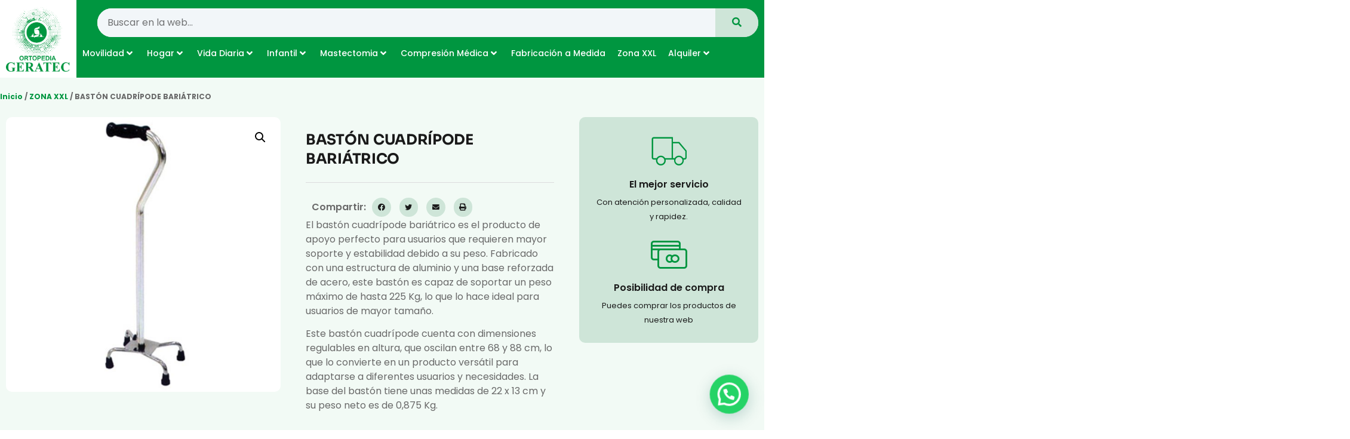

--- FILE ---
content_type: text/html; charset=UTF-8
request_url: https://www.geratec.es/product/baston-cuadripode-bariatrico/
body_size: 256118
content:
<!doctype html>
<html lang="es">
<head>
	<meta charset="UTF-8">
	<meta name="viewport" content="width=device-width, initial-scale=1">
	<link rel="profile" href="https://gmpg.org/xfn/11">
	<meta name='robots' content='index, follow, max-image-preview:large, max-snippet:-1, max-video-preview:-1' />
<script id="cookieyes" type="text/javascript" src="https://cdn-cookieyes.com/client_data/a3905ed2352a09296353d25b/script.js"></script>
	<!-- This site is optimized with the Yoast SEO plugin v25.5 - https://yoast.com/wordpress/plugins/seo/ -->
	<title>BASTÓN CUADRÍPODE BARIÁTRICO</title>
	<meta name="description" content="Obtenga el apoyo y la estabilidad necesarios con nuestro bastón cuadrípode bariátrico, diseñado para usuarios de mayor peso." />
	<link rel="canonical" href="https://www.geratec.es/product/baston-cuadripode-bariatrico/" />
	<meta property="og:locale" content="es_ES" />
	<meta property="og:type" content="article" />
	<meta property="og:title" content="BASTÓN CUADRÍPODE BARIÁTRICO" />
	<meta property="og:description" content="Obtenga el apoyo y la estabilidad necesarios con nuestro bastón cuadrípode bariátrico, diseñado para usuarios de mayor peso." />
	<meta property="og:url" content="https://www.geratec.es/product/baston-cuadripode-bariatrico/" />
	<meta property="og:site_name" content="GERATEC" />
	<meta property="article:modified_time" content="2023-05-04T11:30:38+00:00" />
	<meta property="og:image" content="https://www.geratec.es/wp-content/uploads/352XL.jpeg" />
	<meta property="og:image:width" content="800" />
	<meta property="og:image:height" content="800" />
	<meta property="og:image:type" content="image/jpeg" />
	<meta name="twitter:card" content="summary_large_image" />
	<meta name="twitter:title" content="BASTÓN CUADRÍPODE BARIÁTRICO" />
	<meta name="twitter:description" content="Obtenga el apoyo y la estabilidad necesarios con nuestro bastón cuadrípode bariátrico, diseñado para usuarios de mayor peso." />
	<meta name="twitter:image" content="https://www.geratec.es/wp-content/uploads/352XL.jpeg" />
	<meta name="twitter:label1" content="Tiempo de lectura" />
	<meta name="twitter:data1" content="1 minuto" />
	<script type="application/ld+json" class="yoast-schema-graph">{"@context":"https://schema.org","@graph":[{"@type":"WebPage","@id":"https://www.geratec.es/product/baston-cuadripode-bariatrico/","url":"https://www.geratec.es/product/baston-cuadripode-bariatrico/","name":"BASTÓN CUADRÍPODE BARIÁTRICO","isPartOf":{"@id":"https://www.geratec.es/#website"},"primaryImageOfPage":{"@id":"https://www.geratec.es/product/baston-cuadripode-bariatrico/#primaryimage"},"image":{"@id":"https://www.geratec.es/product/baston-cuadripode-bariatrico/#primaryimage"},"thumbnailUrl":"https://www.geratec.es/wp-content/uploads/352XL.jpeg","datePublished":"2022-01-18T15:36:16+00:00","dateModified":"2023-05-04T11:30:38+00:00","description":"Obtenga el apoyo y la estabilidad necesarios con nuestro bastón cuadrípode bariátrico, diseñado para usuarios de mayor peso.","breadcrumb":{"@id":"https://www.geratec.es/product/baston-cuadripode-bariatrico/#breadcrumb"},"inLanguage":"es","potentialAction":[{"@type":"ReadAction","target":["https://www.geratec.es/product/baston-cuadripode-bariatrico/"]}]},{"@type":"ImageObject","inLanguage":"es","@id":"https://www.geratec.es/product/baston-cuadripode-bariatrico/#primaryimage","url":"https://www.geratec.es/wp-content/uploads/352XL.jpeg","contentUrl":"https://www.geratec.es/wp-content/uploads/352XL.jpeg","width":800,"height":800,"caption":"BASTÓN CUADRÍPODE BARIÁTRICO"},{"@type":"BreadcrumbList","@id":"https://www.geratec.es/product/baston-cuadripode-bariatrico/#breadcrumb","itemListElement":[{"@type":"ListItem","position":1,"name":"Portada","item":"https://www.geratec.es/"},{"@type":"ListItem","position":2,"name":"Shop","item":"https://www.geratec.es/shop/"},{"@type":"ListItem","position":3,"name":"BASTÓN CUADRÍPODE BARIÁTRICO"}]},{"@type":"WebSite","@id":"https://www.geratec.es/#website","url":"https://www.geratec.es/","name":"GERATEC","description":"Fabricación de productos a medida ortésica protésica con técnicos ortopedas y terapeutas","publisher":{"@id":"https://www.geratec.es/#organization"},"potentialAction":[{"@type":"SearchAction","target":{"@type":"EntryPoint","urlTemplate":"https://www.geratec.es/?s={search_term_string}"},"query-input":{"@type":"PropertyValueSpecification","valueRequired":true,"valueName":"search_term_string"}}],"inLanguage":"es"},{"@type":"Organization","@id":"https://www.geratec.es/#organization","name":"GERATEC","url":"https://www.geratec.es/","logo":{"@type":"ImageObject","inLanguage":"es","@id":"https://www.geratec.es/#/schema/logo/image/","url":"https://www.geratec.es/wp-content/uploads/logo-geratec.png","contentUrl":"https://www.geratec.es/wp-content/uploads/logo-geratec.png","width":600,"height":610,"caption":"GERATEC"},"image":{"@id":"https://www.geratec.es/#/schema/logo/image/"}}]}</script>
	<!-- / Yoast SEO plugin. -->


<link rel="alternate" type="application/rss+xml" title="GERATEC &raquo; Feed" href="https://www.geratec.es/feed/" />
<link rel="alternate" title="oEmbed (JSON)" type="application/json+oembed" href="https://www.geratec.es/wp-json/oembed/1.0/embed?url=https%3A%2F%2Fwww.geratec.es%2Fproduct%2Fbaston-cuadripode-bariatrico%2F" />
<link rel="alternate" title="oEmbed (XML)" type="text/xml+oembed" href="https://www.geratec.es/wp-json/oembed/1.0/embed?url=https%3A%2F%2Fwww.geratec.es%2Fproduct%2Fbaston-cuadripode-bariatrico%2F&#038;format=xml" />
<style id='wp-img-auto-sizes-contain-inline-css'>
img:is([sizes=auto i],[sizes^="auto," i]){contain-intrinsic-size:3000px 1500px}
/*# sourceURL=wp-img-auto-sizes-contain-inline-css */
</style>
<link rel='stylesheet' id='hello-elementor-theme-style-css' href='https://www.geratec.es/wp-content/themes/hello-elementor/assets/css/theme.css?ver=3.4.4' media='all' />
<link rel='stylesheet' id='jet-menu-hello-css' href='https://www.geratec.es/wp-content/plugins/jet-menu/integration/themes/hello-elementor/assets/css/style.css?ver=2.4.10' media='all' />
<style id='wp-emoji-styles-inline-css'>

	img.wp-smiley, img.emoji {
		display: inline !important;
		border: none !important;
		box-shadow: none !important;
		height: 1em !important;
		width: 1em !important;
		margin: 0 0.07em !important;
		vertical-align: -0.1em !important;
		background: none !important;
		padding: 0 !important;
	}
/*# sourceURL=wp-emoji-styles-inline-css */
</style>
<link rel='stylesheet' id='wp-block-library-css' href='https://www.geratec.es/wp-includes/css/dist/block-library/style.min.css?ver=6.9' media='all' />
<link rel='stylesheet' id='wc-blocks-style-css' href='https://www.geratec.es/wp-content/plugins/woocommerce/assets/client/blocks/wc-blocks.css?ver=wc-10.0.4' media='all' />
<style id='global-styles-inline-css'>
:root{--wp--preset--aspect-ratio--square: 1;--wp--preset--aspect-ratio--4-3: 4/3;--wp--preset--aspect-ratio--3-4: 3/4;--wp--preset--aspect-ratio--3-2: 3/2;--wp--preset--aspect-ratio--2-3: 2/3;--wp--preset--aspect-ratio--16-9: 16/9;--wp--preset--aspect-ratio--9-16: 9/16;--wp--preset--color--black: #000000;--wp--preset--color--cyan-bluish-gray: #abb8c3;--wp--preset--color--white: #ffffff;--wp--preset--color--pale-pink: #f78da7;--wp--preset--color--vivid-red: #cf2e2e;--wp--preset--color--luminous-vivid-orange: #ff6900;--wp--preset--color--luminous-vivid-amber: #fcb900;--wp--preset--color--light-green-cyan: #7bdcb5;--wp--preset--color--vivid-green-cyan: #00d084;--wp--preset--color--pale-cyan-blue: #8ed1fc;--wp--preset--color--vivid-cyan-blue: #0693e3;--wp--preset--color--vivid-purple: #9b51e0;--wp--preset--gradient--vivid-cyan-blue-to-vivid-purple: linear-gradient(135deg,rgb(6,147,227) 0%,rgb(155,81,224) 100%);--wp--preset--gradient--light-green-cyan-to-vivid-green-cyan: linear-gradient(135deg,rgb(122,220,180) 0%,rgb(0,208,130) 100%);--wp--preset--gradient--luminous-vivid-amber-to-luminous-vivid-orange: linear-gradient(135deg,rgb(252,185,0) 0%,rgb(255,105,0) 100%);--wp--preset--gradient--luminous-vivid-orange-to-vivid-red: linear-gradient(135deg,rgb(255,105,0) 0%,rgb(207,46,46) 100%);--wp--preset--gradient--very-light-gray-to-cyan-bluish-gray: linear-gradient(135deg,rgb(238,238,238) 0%,rgb(169,184,195) 100%);--wp--preset--gradient--cool-to-warm-spectrum: linear-gradient(135deg,rgb(74,234,220) 0%,rgb(151,120,209) 20%,rgb(207,42,186) 40%,rgb(238,44,130) 60%,rgb(251,105,98) 80%,rgb(254,248,76) 100%);--wp--preset--gradient--blush-light-purple: linear-gradient(135deg,rgb(255,206,236) 0%,rgb(152,150,240) 100%);--wp--preset--gradient--blush-bordeaux: linear-gradient(135deg,rgb(254,205,165) 0%,rgb(254,45,45) 50%,rgb(107,0,62) 100%);--wp--preset--gradient--luminous-dusk: linear-gradient(135deg,rgb(255,203,112) 0%,rgb(199,81,192) 50%,rgb(65,88,208) 100%);--wp--preset--gradient--pale-ocean: linear-gradient(135deg,rgb(255,245,203) 0%,rgb(182,227,212) 50%,rgb(51,167,181) 100%);--wp--preset--gradient--electric-grass: linear-gradient(135deg,rgb(202,248,128) 0%,rgb(113,206,126) 100%);--wp--preset--gradient--midnight: linear-gradient(135deg,rgb(2,3,129) 0%,rgb(40,116,252) 100%);--wp--preset--font-size--small: 13px;--wp--preset--font-size--medium: 20px;--wp--preset--font-size--large: 36px;--wp--preset--font-size--x-large: 42px;--wp--preset--spacing--20: 0.44rem;--wp--preset--spacing--30: 0.67rem;--wp--preset--spacing--40: 1rem;--wp--preset--spacing--50: 1.5rem;--wp--preset--spacing--60: 2.25rem;--wp--preset--spacing--70: 3.38rem;--wp--preset--spacing--80: 5.06rem;--wp--preset--shadow--natural: 6px 6px 9px rgba(0, 0, 0, 0.2);--wp--preset--shadow--deep: 12px 12px 50px rgba(0, 0, 0, 0.4);--wp--preset--shadow--sharp: 6px 6px 0px rgba(0, 0, 0, 0.2);--wp--preset--shadow--outlined: 6px 6px 0px -3px rgb(255, 255, 255), 6px 6px rgb(0, 0, 0);--wp--preset--shadow--crisp: 6px 6px 0px rgb(0, 0, 0);}:root { --wp--style--global--content-size: 800px;--wp--style--global--wide-size: 1200px; }:where(body) { margin: 0; }.wp-site-blocks > .alignleft { float: left; margin-right: 2em; }.wp-site-blocks > .alignright { float: right; margin-left: 2em; }.wp-site-blocks > .aligncenter { justify-content: center; margin-left: auto; margin-right: auto; }:where(.wp-site-blocks) > * { margin-block-start: 24px; margin-block-end: 0; }:where(.wp-site-blocks) > :first-child { margin-block-start: 0; }:where(.wp-site-blocks) > :last-child { margin-block-end: 0; }:root { --wp--style--block-gap: 24px; }:root :where(.is-layout-flow) > :first-child{margin-block-start: 0;}:root :where(.is-layout-flow) > :last-child{margin-block-end: 0;}:root :where(.is-layout-flow) > *{margin-block-start: 24px;margin-block-end: 0;}:root :where(.is-layout-constrained) > :first-child{margin-block-start: 0;}:root :where(.is-layout-constrained) > :last-child{margin-block-end: 0;}:root :where(.is-layout-constrained) > *{margin-block-start: 24px;margin-block-end: 0;}:root :where(.is-layout-flex){gap: 24px;}:root :where(.is-layout-grid){gap: 24px;}.is-layout-flow > .alignleft{float: left;margin-inline-start: 0;margin-inline-end: 2em;}.is-layout-flow > .alignright{float: right;margin-inline-start: 2em;margin-inline-end: 0;}.is-layout-flow > .aligncenter{margin-left: auto !important;margin-right: auto !important;}.is-layout-constrained > .alignleft{float: left;margin-inline-start: 0;margin-inline-end: 2em;}.is-layout-constrained > .alignright{float: right;margin-inline-start: 2em;margin-inline-end: 0;}.is-layout-constrained > .aligncenter{margin-left: auto !important;margin-right: auto !important;}.is-layout-constrained > :where(:not(.alignleft):not(.alignright):not(.alignfull)){max-width: var(--wp--style--global--content-size);margin-left: auto !important;margin-right: auto !important;}.is-layout-constrained > .alignwide{max-width: var(--wp--style--global--wide-size);}body .is-layout-flex{display: flex;}.is-layout-flex{flex-wrap: wrap;align-items: center;}.is-layout-flex > :is(*, div){margin: 0;}body .is-layout-grid{display: grid;}.is-layout-grid > :is(*, div){margin: 0;}body{padding-top: 0px;padding-right: 0px;padding-bottom: 0px;padding-left: 0px;}a:where(:not(.wp-element-button)){text-decoration: underline;}:root :where(.wp-element-button, .wp-block-button__link){background-color: #32373c;border-width: 0;color: #fff;font-family: inherit;font-size: inherit;font-style: inherit;font-weight: inherit;letter-spacing: inherit;line-height: inherit;padding-top: calc(0.667em + 2px);padding-right: calc(1.333em + 2px);padding-bottom: calc(0.667em + 2px);padding-left: calc(1.333em + 2px);text-decoration: none;text-transform: inherit;}.has-black-color{color: var(--wp--preset--color--black) !important;}.has-cyan-bluish-gray-color{color: var(--wp--preset--color--cyan-bluish-gray) !important;}.has-white-color{color: var(--wp--preset--color--white) !important;}.has-pale-pink-color{color: var(--wp--preset--color--pale-pink) !important;}.has-vivid-red-color{color: var(--wp--preset--color--vivid-red) !important;}.has-luminous-vivid-orange-color{color: var(--wp--preset--color--luminous-vivid-orange) !important;}.has-luminous-vivid-amber-color{color: var(--wp--preset--color--luminous-vivid-amber) !important;}.has-light-green-cyan-color{color: var(--wp--preset--color--light-green-cyan) !important;}.has-vivid-green-cyan-color{color: var(--wp--preset--color--vivid-green-cyan) !important;}.has-pale-cyan-blue-color{color: var(--wp--preset--color--pale-cyan-blue) !important;}.has-vivid-cyan-blue-color{color: var(--wp--preset--color--vivid-cyan-blue) !important;}.has-vivid-purple-color{color: var(--wp--preset--color--vivid-purple) !important;}.has-black-background-color{background-color: var(--wp--preset--color--black) !important;}.has-cyan-bluish-gray-background-color{background-color: var(--wp--preset--color--cyan-bluish-gray) !important;}.has-white-background-color{background-color: var(--wp--preset--color--white) !important;}.has-pale-pink-background-color{background-color: var(--wp--preset--color--pale-pink) !important;}.has-vivid-red-background-color{background-color: var(--wp--preset--color--vivid-red) !important;}.has-luminous-vivid-orange-background-color{background-color: var(--wp--preset--color--luminous-vivid-orange) !important;}.has-luminous-vivid-amber-background-color{background-color: var(--wp--preset--color--luminous-vivid-amber) !important;}.has-light-green-cyan-background-color{background-color: var(--wp--preset--color--light-green-cyan) !important;}.has-vivid-green-cyan-background-color{background-color: var(--wp--preset--color--vivid-green-cyan) !important;}.has-pale-cyan-blue-background-color{background-color: var(--wp--preset--color--pale-cyan-blue) !important;}.has-vivid-cyan-blue-background-color{background-color: var(--wp--preset--color--vivid-cyan-blue) !important;}.has-vivid-purple-background-color{background-color: var(--wp--preset--color--vivid-purple) !important;}.has-black-border-color{border-color: var(--wp--preset--color--black) !important;}.has-cyan-bluish-gray-border-color{border-color: var(--wp--preset--color--cyan-bluish-gray) !important;}.has-white-border-color{border-color: var(--wp--preset--color--white) !important;}.has-pale-pink-border-color{border-color: var(--wp--preset--color--pale-pink) !important;}.has-vivid-red-border-color{border-color: var(--wp--preset--color--vivid-red) !important;}.has-luminous-vivid-orange-border-color{border-color: var(--wp--preset--color--luminous-vivid-orange) !important;}.has-luminous-vivid-amber-border-color{border-color: var(--wp--preset--color--luminous-vivid-amber) !important;}.has-light-green-cyan-border-color{border-color: var(--wp--preset--color--light-green-cyan) !important;}.has-vivid-green-cyan-border-color{border-color: var(--wp--preset--color--vivid-green-cyan) !important;}.has-pale-cyan-blue-border-color{border-color: var(--wp--preset--color--pale-cyan-blue) !important;}.has-vivid-cyan-blue-border-color{border-color: var(--wp--preset--color--vivid-cyan-blue) !important;}.has-vivid-purple-border-color{border-color: var(--wp--preset--color--vivid-purple) !important;}.has-vivid-cyan-blue-to-vivid-purple-gradient-background{background: var(--wp--preset--gradient--vivid-cyan-blue-to-vivid-purple) !important;}.has-light-green-cyan-to-vivid-green-cyan-gradient-background{background: var(--wp--preset--gradient--light-green-cyan-to-vivid-green-cyan) !important;}.has-luminous-vivid-amber-to-luminous-vivid-orange-gradient-background{background: var(--wp--preset--gradient--luminous-vivid-amber-to-luminous-vivid-orange) !important;}.has-luminous-vivid-orange-to-vivid-red-gradient-background{background: var(--wp--preset--gradient--luminous-vivid-orange-to-vivid-red) !important;}.has-very-light-gray-to-cyan-bluish-gray-gradient-background{background: var(--wp--preset--gradient--very-light-gray-to-cyan-bluish-gray) !important;}.has-cool-to-warm-spectrum-gradient-background{background: var(--wp--preset--gradient--cool-to-warm-spectrum) !important;}.has-blush-light-purple-gradient-background{background: var(--wp--preset--gradient--blush-light-purple) !important;}.has-blush-bordeaux-gradient-background{background: var(--wp--preset--gradient--blush-bordeaux) !important;}.has-luminous-dusk-gradient-background{background: var(--wp--preset--gradient--luminous-dusk) !important;}.has-pale-ocean-gradient-background{background: var(--wp--preset--gradient--pale-ocean) !important;}.has-electric-grass-gradient-background{background: var(--wp--preset--gradient--electric-grass) !important;}.has-midnight-gradient-background{background: var(--wp--preset--gradient--midnight) !important;}.has-small-font-size{font-size: var(--wp--preset--font-size--small) !important;}.has-medium-font-size{font-size: var(--wp--preset--font-size--medium) !important;}.has-large-font-size{font-size: var(--wp--preset--font-size--large) !important;}.has-x-large-font-size{font-size: var(--wp--preset--font-size--x-large) !important;}
/*# sourceURL=global-styles-inline-css */
</style>

<link rel='stylesheet' id='photoswipe-css' href='https://www.geratec.es/wp-content/plugins/woocommerce/assets/css/photoswipe/photoswipe.min.css?ver=10.0.4' media='all' />
<link rel='stylesheet' id='photoswipe-default-skin-css' href='https://www.geratec.es/wp-content/plugins/woocommerce/assets/css/photoswipe/default-skin/default-skin.min.css?ver=10.0.4' media='all' />
<link rel='stylesheet' id='woocommerce-layout-css' href='https://www.geratec.es/wp-content/plugins/woocommerce/assets/css/woocommerce-layout.css?ver=10.0.4' media='all' />
<link rel='stylesheet' id='woocommerce-smallscreen-css' href='https://www.geratec.es/wp-content/plugins/woocommerce/assets/css/woocommerce-smallscreen.css?ver=10.0.4' media='only screen and (max-width: 768px)' />
<link rel='stylesheet' id='woocommerce-general-css' href='https://www.geratec.es/wp-content/plugins/woocommerce/assets/css/woocommerce.css?ver=10.0.4' media='all' />
<style id='woocommerce-inline-inline-css'>
.woocommerce form .form-row .required { visibility: visible; }
/*# sourceURL=woocommerce-inline-inline-css */
</style>
<link rel='stylesheet' id='ywctm-frontend-css' href='https://www.geratec.es/wp-content/plugins/yith-woocommerce-catalog-mode-premium/assets/css/frontend.min.css?ver=2.0.16' media='all' />
<style id='ywctm-frontend-inline-css'>
form.cart button.single_add_to_cart_button, form.cart .quantity, .widget.woocommerce.widget_shopping_cart, .woocommerce-variation-price{display: none !important}
/*# sourceURL=ywctm-frontend-inline-css */
</style>
<link rel='stylesheet' id='ywctm-button-label-css' href='https://www.geratec.es/wp-content/plugins/yith-woocommerce-catalog-mode-premium/assets/css/button-label.min.css?ver=2.0.16' media='all' />
<style id='ywctm-button-label-inline-css'>
.ywctm-button-4880 .ywctm-custom-button {color:#4b4b4b;background-color:#f9f5f2;border-style: solid;border-color:#e3bdaf;border-width:1px;border-radius:5px;padding-top:20px;padding-bottom:30px;padding-left:20px;padding-right:20px;}.ywctm-button-4880 .ywctm-custom-button:hover {color:#4b4b4b;background-color:#f9f5f2;border-color:#e3bdaf;}.ywctm-button-4879 .ywctm-custom-button {color:#247390;background-color:#ffffff;border-style: solid;border-color:#247390;border-width:1px;border-radius:50px;padding-top:5px;padding-bottom:5px;padding-left:10px;padding-right:10px;width:150px;}.ywctm-button-4879 .ywctm-custom-button:hover {color:#ffffff;background-color:#247390;border-color:#247390;}.ywctm-button-4878 .ywctm-custom-button {color:#ffffff;background-color:#36809a;border-style: solid;border-color:#36809a;border-width:1px;border-radius:50px;padding-top:5px;padding-bottom:5px;padding-left:10px;padding-right:10px;width:200px;}.ywctm-button-4878 .ywctm-custom-button:hover {color:#ffffff;background-color:#215d72;border-color:#215d72;}.ywctm-button-4877 .ywctm-custom-button {color:rgb(0,150,64);background-color:rgb(206,229,216);border-style: solid;border-color:rgb(0,150,64);border-width:1px;border-radius:50px;padding-top:5px;padding-bottom:5px;padding-left:10px;padding-right:10px;width:200px;}.ywctm-button-4877 .ywctm-custom-button:hover {color:#ffffff;background-color:rgb(0,150,64);border-color:rgb(206,229,216);}
/*# sourceURL=ywctm-button-label-inline-css */
</style>
<link rel='stylesheet' id='brands-styles-css' href='https://www.geratec.es/wp-content/plugins/woocommerce/assets/css/brands.css?ver=10.0.4' media='all' />
<link rel='stylesheet' id='hello-elementor-css' href='https://www.geratec.es/wp-content/themes/hello-elementor/assets/css/reset.css?ver=3.4.4' media='all' />
<link rel='stylesheet' id='hello-elementor-header-footer-css' href='https://www.geratec.es/wp-content/themes/hello-elementor/assets/css/header-footer.css?ver=3.4.4' media='all' />
<link rel='stylesheet' id='elementor-frontend-css' href='https://www.geratec.es/wp-content/plugins/elementor/assets/css/frontend.min.css?ver=3.30.3' media='all' />
<link rel='stylesheet' id='elementor-post-17-css' href='https://www.geratec.es/wp-content/uploads/elementor/css/post-17.css?ver=1753360350' media='all' />
<link rel='stylesheet' id='jet-menu-public-styles-css' href='https://www.geratec.es/wp-content/plugins/jet-menu/assets/public/css/public.css?ver=2.4.10' media='all' />
<link rel='stylesheet' id='widget-image-css' href='https://www.geratec.es/wp-content/plugins/elementor/assets/css/widget-image.min.css?ver=3.30.3' media='all' />
<link rel='stylesheet' id='widget-search-form-css' href='https://www.geratec.es/wp-content/plugins/elementor-pro/assets/css/widget-search-form.min.css?ver=3.28.3' media='all' />
<link rel='stylesheet' id='elementor-icons-shared-0-css' href='https://www.geratec.es/wp-content/plugins/elementor/assets/lib/font-awesome/css/fontawesome.min.css?ver=5.15.3' media='all' />
<link rel='stylesheet' id='elementor-icons-fa-solid-css' href='https://www.geratec.es/wp-content/plugins/elementor/assets/lib/font-awesome/css/solid.min.css?ver=5.15.3' media='all' />
<link rel='stylesheet' id='widget-icon-list-css' href='https://www.geratec.es/wp-content/plugins/elementor/assets/css/widget-icon-list.min.css?ver=3.30.3' media='all' />
<link rel='stylesheet' id='widget-heading-css' href='https://www.geratec.es/wp-content/plugins/elementor/assets/css/widget-heading.min.css?ver=3.30.3' media='all' />
<link rel='stylesheet' id='widget-spacer-css' href='https://www.geratec.es/wp-content/plugins/elementor/assets/css/widget-spacer.min.css?ver=3.30.3' media='all' />
<link rel='stylesheet' id='widget-woocommerce-product-images-css' href='https://www.geratec.es/wp-content/plugins/elementor-pro/assets/css/widget-woocommerce-product-images.min.css?ver=3.28.3' media='all' />
<link rel='stylesheet' id='widget-divider-css' href='https://www.geratec.es/wp-content/plugins/elementor/assets/css/widget-divider.min.css?ver=3.30.3' media='all' />
<link rel='stylesheet' id='widget-share-buttons-css' href='https://www.geratec.es/wp-content/plugins/elementor-pro/assets/css/widget-share-buttons.min.css?ver=3.28.3' media='all' />
<link rel='stylesheet' id='e-apple-webkit-css' href='https://www.geratec.es/wp-content/plugins/elementor/assets/css/conditionals/apple-webkit.min.css?ver=3.30.3' media='all' />
<link rel='stylesheet' id='elementor-icons-fa-brands-css' href='https://www.geratec.es/wp-content/plugins/elementor/assets/lib/font-awesome/css/brands.min.css?ver=5.15.3' media='all' />
<link rel='stylesheet' id='widget-icon-box-css' href='https://www.geratec.es/wp-content/plugins/elementor/assets/css/widget-icon-box.min.css?ver=3.30.3' media='all' />
<link rel='stylesheet' id='e-shapes-css' href='https://www.geratec.es/wp-content/plugins/elementor/assets/css/conditionals/shapes.min.css?ver=3.30.3' media='all' />
<link rel='stylesheet' id='widget-woocommerce-products-css' href='https://www.geratec.es/wp-content/plugins/elementor-pro/assets/css/widget-woocommerce-products.min.css?ver=3.28.3' media='all' />
<link rel='stylesheet' id='widget-woocommerce-product-data-tabs-css' href='https://www.geratec.es/wp-content/plugins/elementor-pro/assets/css/widget-woocommerce-product-data-tabs.min.css?ver=3.28.3' media='all' />
<link rel='stylesheet' id='widget-form-css' href='https://www.geratec.es/wp-content/plugins/elementor-pro/assets/css/widget-form.min.css?ver=3.28.3' media='all' />
<link rel='stylesheet' id='elementor-icons-css' href='https://www.geratec.es/wp-content/plugins/elementor/assets/lib/eicons/css/elementor-icons.min.css?ver=5.43.0' media='all' />
<link rel='stylesheet' id='elementor-post-22-css' href='https://www.geratec.es/wp-content/uploads/elementor/css/post-22.css?ver=1753360350' media='all' />
<link rel='stylesheet' id='elementor-post-27-css' href='https://www.geratec.es/wp-content/uploads/elementor/css/post-27.css?ver=1753360350' media='all' />
<link rel='stylesheet' id='elementor-post-4655-css' href='https://www.geratec.es/wp-content/uploads/elementor/css/post-4655.css?ver=1753360409' media='all' />
<link rel='stylesheet' id='ekit-widget-styles-css' href='https://www.geratec.es/wp-content/plugins/elementskit-lite/widgets/init/assets/css/widget-styles.css?ver=3.5.6' media='all' />
<link rel='stylesheet' id='ekit-responsive-css' href='https://www.geratec.es/wp-content/plugins/elementskit-lite/widgets/init/assets/css/responsive.css?ver=3.5.6' media='all' />
<link rel='stylesheet' id='elementor-gf-local-sora-css' href='https://www.geratec.es/wp-content/uploads/elementor/google-fonts/css/sora.css?ver=1745596582' media='all' />
<link rel='stylesheet' id='elementor-gf-local-poppins-css' href='https://www.geratec.es/wp-content/uploads/elementor/google-fonts/css/poppins.css?ver=1745596586' media='all' />
<link rel='stylesheet' id='elementor-gf-local-pacifico-css' href='https://www.geratec.es/wp-content/uploads/elementor/google-fonts/css/pacifico.css?ver=1745596586' media='all' />
<link rel='stylesheet' id='elementor-icons-skb_cife-elegant-icon-css' href='https://www.geratec.es/wp-content/plugins/skyboot-custom-icons-for-elementor/assets/css/elegant.css?ver=1.1.0' media='all' />
<link rel='stylesheet' id='elementor-icons-ekiticons-css' href='https://www.geratec.es/wp-content/plugins/elementskit-lite/modules/elementskit-icon-pack/assets/css/ekiticons.css?ver=3.5.6' media='all' />
<script src="https://www.geratec.es/wp-includes/js/jquery/jquery.min.js?ver=3.7.1" id="jquery-core-js"></script>
<script src="https://www.geratec.es/wp-includes/js/jquery/jquery-migrate.min.js?ver=3.4.1" id="jquery-migrate-js"></script>
<script src="https://www.geratec.es/wp-content/plugins/woocommerce/assets/js/jquery-blockui/jquery.blockUI.min.js?ver=2.7.0-wc.10.0.4" id="jquery-blockui-js" defer data-wp-strategy="defer"></script>
<script id="wc-add-to-cart-js-extra">
var wc_add_to_cart_params = {"ajax_url":"/wp-admin/admin-ajax.php","wc_ajax_url":"/?wc-ajax=%%endpoint%%","i18n_view_cart":"Ver carrito","cart_url":"https://www.geratec.es/cart/","is_cart":"","cart_redirect_after_add":"no"};
//# sourceURL=wc-add-to-cart-js-extra
</script>
<script src="https://www.geratec.es/wp-content/plugins/woocommerce/assets/js/frontend/add-to-cart.min.js?ver=10.0.4" id="wc-add-to-cart-js" defer data-wp-strategy="defer"></script>
<script src="https://www.geratec.es/wp-content/plugins/woocommerce/assets/js/zoom/jquery.zoom.min.js?ver=1.7.21-wc.10.0.4" id="zoom-js" defer data-wp-strategy="defer"></script>
<script src="https://www.geratec.es/wp-content/plugins/woocommerce/assets/js/flexslider/jquery.flexslider.min.js?ver=2.7.2-wc.10.0.4" id="flexslider-js" defer data-wp-strategy="defer"></script>
<script src="https://www.geratec.es/wp-content/plugins/woocommerce/assets/js/photoswipe/photoswipe.min.js?ver=4.1.1-wc.10.0.4" id="photoswipe-js" defer data-wp-strategy="defer"></script>
<script src="https://www.geratec.es/wp-content/plugins/woocommerce/assets/js/photoswipe/photoswipe-ui-default.min.js?ver=4.1.1-wc.10.0.4" id="photoswipe-ui-default-js" defer data-wp-strategy="defer"></script>
<script id="wc-single-product-js-extra">
var wc_single_product_params = {"i18n_required_rating_text":"Por favor elige una puntuaci\u00f3n","i18n_rating_options":["1 de 5 estrellas","2 de 5 estrellas","3 de 5 estrellas","4 de 5 estrellas","5 de 5 estrellas"],"i18n_product_gallery_trigger_text":"Ver galer\u00eda de im\u00e1genes a pantalla completa","review_rating_required":"yes","flexslider":{"rtl":false,"animation":"slide","smoothHeight":true,"directionNav":false,"controlNav":"thumbnails","slideshow":false,"animationSpeed":500,"animationLoop":false,"allowOneSlide":false},"zoom_enabled":"1","zoom_options":[],"photoswipe_enabled":"1","photoswipe_options":{"shareEl":false,"closeOnScroll":false,"history":false,"hideAnimationDuration":0,"showAnimationDuration":0},"flexslider_enabled":"1"};
//# sourceURL=wc-single-product-js-extra
</script>
<script src="https://www.geratec.es/wp-content/plugins/woocommerce/assets/js/frontend/single-product.min.js?ver=10.0.4" id="wc-single-product-js" defer data-wp-strategy="defer"></script>
<script src="https://www.geratec.es/wp-content/plugins/woocommerce/assets/js/js-cookie/js.cookie.min.js?ver=2.1.4-wc.10.0.4" id="js-cookie-js" defer data-wp-strategy="defer"></script>
<script id="woocommerce-js-extra">
var woocommerce_params = {"ajax_url":"/wp-admin/admin-ajax.php","wc_ajax_url":"/?wc-ajax=%%endpoint%%","i18n_password_show":"Mostrar contrase\u00f1a","i18n_password_hide":"Ocultar contrase\u00f1a"};
//# sourceURL=woocommerce-js-extra
</script>
<script src="https://www.geratec.es/wp-content/plugins/woocommerce/assets/js/frontend/woocommerce.min.js?ver=10.0.4" id="woocommerce-js" defer data-wp-strategy="defer"></script>
<script src="https://www.geratec.es/wp-content/plugins/yith-woocommerce-catalog-mode-premium/assets/js/button-label-frontend.min.js?ver=2.0.16" id="ywctm-button-label-js"></script>
<link rel="https://api.w.org/" href="https://www.geratec.es/wp-json/" /><link rel="alternate" title="JSON" type="application/json" href="https://www.geratec.es/wp-json/wp/v2/product/3587" /><link rel="EditURI" type="application/rsd+xml" title="RSD" href="https://www.geratec.es/xmlrpc.php?rsd" />
<meta name="generator" content="WordPress 6.9" />
<meta name="generator" content="WooCommerce 10.0.4" />
<link rel='shortlink' href='https://www.geratec.es/?p=3587' />
	<!-- header code goes here -->
<!-- Google tag (gtag.js) --> <script async src="https://www.googletagmanager.com/gtag/js?id=G-9HFWHZ7JSJ"></script> <script> window.dataLayer = window.dataLayer || []; function gtag(){dataLayer.push(arguments);} gtag('js', new Date()); gtag('config', 'G-9HFWHZ7JSJ'); </script>
<meta name="description" content="El bastón cuadrípode bariátrico es el producto de apoyo perfecto para usuarios que requieren mayor soporte y estabilidad debido a su peso. Fabricado con una estructura de aluminio y una base reforzada de acero, este bastón es capaz de soportar un peso máximo de hasta 225 Kg, lo que lo hace ideal para usuarios de mayor tamaño.

Este bastón cuadrípode cuenta con dimensiones regulables en altura, que oscilan entre 68 y 88 cm, lo que lo convierte en un producto versátil para adaptarse a diferentes usuarios y necesidades. La base del bastón tiene unas medidas de 22 x 13 cm y su peso neto es de 0,875 Kg.

&nbsp;">
	<noscript><style>.woocommerce-product-gallery{ opacity: 1 !important; }</style></noscript>
	<meta name="generator" content="Elementor 3.30.3; features: additional_custom_breakpoints; settings: css_print_method-external, google_font-enabled, font_display-swap">
<!-- Google tag (gtag.js) -->
<script async src="https://www.googletagmanager.com/gtag/js?id=G-9HFWHZ7JSJ"></script>
<script>
  window.dataLayer = window.dataLayer || [];
  function gtag(){dataLayer.push(arguments);}
  gtag('js', new Date());

  gtag('config', 'G-9HFWHZ7JSJ');
</script>
			<style>
				.e-con.e-parent:nth-of-type(n+4):not(.e-lazyloaded):not(.e-no-lazyload),
				.e-con.e-parent:nth-of-type(n+4):not(.e-lazyloaded):not(.e-no-lazyload) * {
					background-image: none !important;
				}
				@media screen and (max-height: 1024px) {
					.e-con.e-parent:nth-of-type(n+3):not(.e-lazyloaded):not(.e-no-lazyload),
					.e-con.e-parent:nth-of-type(n+3):not(.e-lazyloaded):not(.e-no-lazyload) * {
						background-image: none !important;
					}
				}
				@media screen and (max-height: 640px) {
					.e-con.e-parent:nth-of-type(n+2):not(.e-lazyloaded):not(.e-no-lazyload),
					.e-con.e-parent:nth-of-type(n+2):not(.e-lazyloaded):not(.e-no-lazyload) * {
						background-image: none !important;
					}
				}
			</style>
			<link rel="icon" href="https://www.geratec.es/wp-content/uploads/cropped-favicon-32x32.png" sizes="32x32" />
<link rel="icon" href="https://www.geratec.es/wp-content/uploads/cropped-favicon-192x192.png" sizes="192x192" />
<link rel="apple-touch-icon" href="https://www.geratec.es/wp-content/uploads/cropped-favicon-180x180.png" />
<meta name="msapplication-TileImage" content="https://www.geratec.es/wp-content/uploads/cropped-favicon-270x270.png" />
		<style id="wp-custom-css">
			/* Ocultar icono de reCaptcha v3 */ .grecaptcha-badge{ visibility: collapse !important; }		</style>
		<link rel='stylesheet' id='elementor-post-4730-css' href='https://www.geratec.es/wp-content/uploads/elementor/css/post-4730.css?ver=1753360350' media='all' />
<link rel='stylesheet' id='widget-tabs-css' href='https://www.geratec.es/wp-content/plugins/elementor/assets/css/widget-tabs.min.css?ver=3.30.3' media='all' />
<link rel='stylesheet' id='elementor-post-4781-css' href='https://www.geratec.es/wp-content/uploads/elementor/css/post-4781.css?ver=1753360350' media='all' />
<link rel='stylesheet' id='elementor-post-4809-css' href='https://www.geratec.es/wp-content/uploads/elementor/css/post-4809.css?ver=1753360350' media='all' />
<link rel='stylesheet' id='elementor-post-4799-css' href='https://www.geratec.es/wp-content/uploads/elementor/css/post-4799.css?ver=1763666381' media='all' />
<link rel='stylesheet' id='elementor-post-4796-css' href='https://www.geratec.es/wp-content/uploads/elementor/css/post-4796.css?ver=1753360350' media='all' />
<link rel='stylesheet' id='elementor-post-4790-css' href='https://www.geratec.es/wp-content/uploads/elementor/css/post-4790.css?ver=1753360351' media='all' />
<link rel='stylesheet' id='elementor-post-4786-css' href='https://www.geratec.es/wp-content/uploads/elementor/css/post-4786.css?ver=1753360351' media='all' />
<link rel='stylesheet' id='joinchat-css' href='https://www.geratec.es/wp-content/plugins/creame-whatsapp-me/public/css/joinchat-btn.min.css?ver=6.0.6' media='all' />
<style id='joinchat-inline-css'>
.joinchat{--ch:142;--cs:70%;--cl:49%;--bw:1}
/*# sourceURL=joinchat-inline-css */
</style>
</head>
<body class="wp-singular product-template-default single single-product postid-3587 wp-custom-logo wp-embed-responsive wp-theme-hello-elementor theme-hello-elementor woocommerce woocommerce-page woocommerce-no-js hello-elementor-default jet-mega-menu-location elementor-default elementor-template-full-width elementor-kit-17 elementor-page-4655">


<a class="skip-link screen-reader-text" href="#content">Ir al contenido</a>

		<div data-elementor-type="header" data-elementor-id="22" class="elementor elementor-22 elementor-location-header" data-elementor-post-type="elementor_library">
					<section class="elementor-section elementor-top-section elementor-element elementor-element-6d53f24f elementor-section-content-middle elementor-section-boxed elementor-section-height-default elementor-section-height-default" data-id="6d53f24f" data-element_type="section" data-settings="{&quot;background_background&quot;:&quot;classic&quot;}">
						<div class="elementor-container elementor-column-gap-default">
					<div class="elementor-column elementor-col-50 elementor-top-column elementor-element elementor-element-17dcc3a5" data-id="17dcc3a5" data-element_type="column" data-settings="{&quot;background_background&quot;:&quot;classic&quot;}">
			<div class="elementor-widget-wrap elementor-element-populated">
						<div class="elementor-element elementor-element-a656479 elementor-widget__width-auto elementor-widget elementor-widget-image" data-id="a656479" data-element_type="widget" data-widget_type="image.default">
				<div class="elementor-widget-container">
																<a href="https://www.geratec.es">
							<img fetchpriority="high" width="600" height="610" src="https://www.geratec.es/wp-content/uploads/logo-geratec.png" class="attachment-full size-full wp-image-90" alt="logo-geratec" />								</a>
															</div>
				</div>
					</div>
		</div>
				<div class="elementor-column elementor-col-50 elementor-top-column elementor-element elementor-element-6937b0" data-id="6937b0" data-element_type="column">
			<div class="elementor-widget-wrap elementor-element-populated">
						<section class="elementor-section elementor-inner-section elementor-element elementor-element-6e7859d8 elementor-section-content-middle elementor-section-boxed elementor-section-height-default elementor-section-height-default" data-id="6e7859d8" data-element_type="section">
						<div class="elementor-container elementor-column-gap-default">
					<div class="elementor-column elementor-col-100 elementor-inner-column elementor-element elementor-element-1c1ceab" data-id="1c1ceab" data-element_type="column">
			<div class="elementor-widget-wrap elementor-element-populated">
						<div class="elementor-element elementor-element-2730fb9d elementor-widget__width-initial elementor-search-form--skin-classic elementor-search-form--button-type-icon elementor-search-form--icon-search elementor-widget elementor-widget-search-form" data-id="2730fb9d" data-element_type="widget" data-settings="{&quot;skin&quot;:&quot;classic&quot;}" data-widget_type="search-form.default">
				<div class="elementor-widget-container">
							<search role="search">
			<form class="elementor-search-form" action="https://www.geratec.es" method="get">
												<div class="elementor-search-form__container">
					<label class="elementor-screen-only" for="elementor-search-form-2730fb9d">Buscar</label>

					
					<input id="elementor-search-form-2730fb9d" placeholder="Buscar en la web..." class="elementor-search-form__input" type="search" name="s" value="">
					
											<button class="elementor-search-form__submit" type="submit" aria-label="Buscar">
															<i aria-hidden="true" class="fas fa-search"></i>													</button>
					
									</div>
			</form>
		</search>
						</div>
				</div>
				<div class="elementor-element elementor-element-b9a5873 elementor-hidden-tablet elementor-hidden-mobile elementor-widget elementor-widget-jet-mega-menu" data-id="b9a5873" data-element_type="widget" data-widget_type="jet-mega-menu.default">
				<div class="elementor-widget-container">
					<div class="jet-mega-menu jet-mega-menu--layout-horizontal jet-mega-menu--sub-position-right jet-mega-menu--dropdown-layout-default jet-mega-menu--dropdown-position-right jet-mega-menu--animation-none jet-mega-menu--location-elementor    jet-mega-menu--fill-svg-icons" data-settings='{"menuId":"20","menuUniqId":"697610a2131dd","rollUp":false,"megaAjaxLoad":false,"layout":"horizontal","subEvent":"hover","mouseLeaveDelay":500,"subTrigger":"item","subPosition":"right","megaWidthType":"container","megaWidthSelector":"","breakpoint":1025,"signatures":{"template_4730":{"id":4730,"signature":"c6c989b0aa6e4135166a3eec2aae202b"},"template_4781":{"id":4781,"signature":"aeeade2e59c052f9c6b30a921a8bdd1c"},"template_4809":{"id":4809,"signature":"9d7b6941f90010e7cdedea5644ca492f"},"template_4799":{"id":4799,"signature":"2ba9f9b45000b5b13b00d2926b9be162"},"template_4796":{"id":4796,"signature":"1d1ea63af6088381af7afec32e6a6edf"},"template_4790":{"id":4790,"signature":"e0c9451e658639847dbb3a14e25afec8"},"template_4786":{"id":4786,"signature":"288c57771d38c08dd169af9df820d46c"}}}'><div class="jet-mega-menu-toggle" role="button" tabindex="0" aria-label="Open/Close Menu"><div class="jet-mega-menu-toggle-icon jet-mega-menu-toggle-icon--default-state"><i class="fas fa-bars"></i></div><div class="jet-mega-menu-toggle-icon jet-mega-menu-toggle-icon--opened-state"><i class="fas fa-times"></i></div></div><nav class="jet-mega-menu-container" aria-label="Main nav"><ul class="jet-mega-menu-list"><li id="jet-mega-menu-item-4681" class="jet-mega-menu-item jet-mega-menu-item-type-taxonomy jet-mega-menu-item-object-product_cat jet-mega-menu-item--mega jet-mega-menu-item-has-children jet-mega-menu-item--top-level jet-mega-menu-item-4681"><div class="jet-mega-menu-item__inner" tabindex="0" aria-label="Movilidad"><a href="https://www.geratec.es/product-category/movilidad/" class="jet-mega-menu-item__link jet-mega-menu-item__link--top-level"><div class="jet-mega-menu-item__title"><div class="jet-mega-menu-item__label">Movilidad</div></div></a><div class="jet-mega-menu-item__dropdown"><i class="fas fa-angle-down"></i></div></div><div class="jet-mega-menu-mega-container" data-template-id="4730" data-template-content="elementor" data-position="default"><div class="jet-mega-menu-mega-container__inner"><style>.elementor-4730 .elementor-element.elementor-element-7204926 > .elementor-container > .elementor-column > .elementor-widget-wrap{align-content:center;align-items:center;}.elementor-4730 .elementor-element.elementor-element-ebd9c7a .elementor-tab-title, .elementor-4730 .elementor-element.elementor-element-ebd9c7a .elementor-tab-title:before, .elementor-4730 .elementor-element.elementor-element-ebd9c7a .elementor-tab-title:after, .elementor-4730 .elementor-element.elementor-element-ebd9c7a .elementor-tab-content, .elementor-4730 .elementor-element.elementor-element-ebd9c7a .elementor-tabs-content-wrapper{border-width:4px;}.elementor-4730 .elementor-element.elementor-element-ebd9c7a .elementor-tab-mobile-title, .elementor-4730 .elementor-element.elementor-element-ebd9c7a .elementor-tab-desktop-title.elementor-active, .elementor-4730 .elementor-element.elementor-element-ebd9c7a .elementor-tab-title:before, .elementor-4730 .elementor-element.elementor-element-ebd9c7a .elementor-tab-title:after, .elementor-4730 .elementor-element.elementor-element-ebd9c7a .elementor-tab-content, .elementor-4730 .elementor-element.elementor-element-ebd9c7a .elementor-tabs-content-wrapper{border-color:var( --e-global-color-d49ac81 );}.elementor-4730 .elementor-element.elementor-element-ebd9c7a .elementor-tab-title, .elementor-4730 .elementor-element.elementor-element-ebd9c7a .elementor-tab-title a{color:var( --e-global-color-d49ac81 );}.elementor-4730 .elementor-element.elementor-element-ebd9c7a .elementor-tab-title.elementor-active,
					 .elementor-4730 .elementor-element.elementor-element-ebd9c7a .elementor-tab-title.elementor-active a{color:var( --e-global-color-332724a );}/* Start custom CSS for tabs, class: .elementor-element-ebd9c7a */.elementor-4730 .elementor-element.elementor-element-ebd9c7a .mencol1
{
    width:33%;
    display:block;
    float:left;
}
.elementor-4730 .elementor-element.elementor-element-ebd9c7a .mencol2
{
    width:66%;
    display:block;
    float:left;
    padding-left:10px;
}
.elementor-4730 .elementor-element.elementor-element-ebd9c7a hr
{
    border:0.5px solid #009640 !important;
    
}

.elementor-4730 .elementor-element.elementor-element-ebd9c7a .mencol2 a
{
    font-weight: 500;
    color:#009640;
    display:block;
}

.elementor-4730 .elementor-element.elementor-element-ebd9c7a .mencol2 a:hover
{
    color:#CEE5D8
}/* End custom CSS */</style>		<div data-elementor-type="wp-post" data-elementor-id="4730" class="elementor elementor-4730" data-elementor-post-type="jet-menu">
						<section class="elementor-section elementor-top-section elementor-element elementor-element-7204926 elementor-section-content-middle elementor-section-boxed elementor-section-height-default elementor-section-height-default" data-id="7204926" data-element_type="section">
						<div class="elementor-container elementor-column-gap-default">
					<div class="elementor-column elementor-col-100 elementor-top-column elementor-element elementor-element-d330917" data-id="d330917" data-element_type="column">
			<div class="elementor-widget-wrap elementor-element-populated">
						<div class="elementor-element elementor-element-ebd9c7a elementor-tabs-view-vertical elementor-widget elementor-widget-tabs" data-id="ebd9c7a" data-element_type="widget" data-widget_type="tabs.default">
				<div class="elementor-widget-container">
							<div class="elementor-tabs">
			<div class="elementor-tabs-wrapper" role="tablist" >
									<div id="elementor-tab-title-2471" class="elementor-tab-title elementor-tab-desktop-title" aria-selected="true" data-tab="1" role="tab" tabindex="0" aria-controls="elementor-tab-content-2471" aria-expanded="false">ANDADORES</div>
									<div id="elementor-tab-title-2472" class="elementor-tab-title elementor-tab-desktop-title" aria-selected="false" data-tab="2" role="tab" tabindex="-1" aria-controls="elementor-tab-content-2472" aria-expanded="false">SILLAS DE RUEDAS</div>
									<div id="elementor-tab-title-2473" class="elementor-tab-title elementor-tab-desktop-title" aria-selected="false" data-tab="3" role="tab" tabindex="-1" aria-controls="elementor-tab-content-2473" aria-expanded="false">SCOOTER ELÉCTRICO</div>
									<div id="elementor-tab-title-2474" class="elementor-tab-title elementor-tab-desktop-title" aria-selected="false" data-tab="4" role="tab" tabindex="-1" aria-controls="elementor-tab-content-2474" aria-expanded="false">BIPEDESTADOR</div>
							</div>
			<div class="elementor-tabs-content-wrapper" role="tablist" aria-orientation="vertical">
									<div class="elementor-tab-title elementor-tab-mobile-title" aria-selected="true" data-tab="1" role="tab" tabindex="0" aria-controls="elementor-tab-content-2471" aria-expanded="false">ANDADORES</div>
					<div id="elementor-tab-content-2471" class="elementor-tab-content elementor-clearfix" data-tab="1" role="tabpanel" aria-labelledby="elementor-tab-title-2471" tabindex="0" hidden="false"><div class="mencol1"><a class="tab" style="left: 120px;" href="https://www.geratec.es/product-category/andadores/"><img class="size-full wp-image-4638 alignleft" src="https://www.geratec.es/wp-content/uploads/andador-granate-ayudas-dinamicas.jpg" alt="andador-granate-ayudas-dinamicas" /></a></div>
<div class="mencol2">

<a href="https://www.geratec.es/product-category/movilidad/andadores/">ANDADORES DE RUEDAS </a>

<hr />

<a href="https://www.geratec.es/product-category/movilidad/andadores/andadores-de-exterior/">Andadores de Exterior</a>
<a href="https://www.geratec.es/product-category/movilidad/andadores-de-interior/">Andadores de Interior</a>
<a href="https://www.geratec.es/product-category/andadores/andadores-infantiles/">Andadores Infantiles</a>

</div></div>
									<div class="elementor-tab-title elementor-tab-mobile-title" aria-selected="false" data-tab="2" role="tab" tabindex="-1" aria-controls="elementor-tab-content-2472" aria-expanded="false">SILLAS DE RUEDAS</div>
					<div id="elementor-tab-content-2472" class="elementor-tab-content elementor-clearfix" data-tab="2" role="tabpanel" aria-labelledby="elementor-tab-title-2472" tabindex="0" hidden="hidden"><div class="mencol1"><a href="https://www.geratec.es/product-category/movilidad/sillas-de-ruedas/"><img class="size-full wp-image-4638 alignleft" src="https://www.geratec.es/wp-content/uploads/CP300-silla_ruedas.jpg" alt="CP300-silla_ruedas" width="1200" height="1200" /></a></div>
<div class="mencol2">

<a href="https://www.geratec.es/product-category/movilidad/sillas-de-ruedas">SILLAS DE RUEDAS </a>

<hr />

<a class="tab" style="left: 120px;" href="https://www.geratec.es/product-category/movilidad/sillas-de-ruedas/sillas-de-ruedas-manuales/">Sillas de Ruedas Manuales</a>

<hr />

<a class="tab" style="left: 120px;" href="https://www.geratec.es/product-category/movilidad/sillas-de-ruedas/sillas-de-ruedas-manuales/silla-de-ruedas-basculante-reclinable/">Sillas de Ruedas Basculante / Reclinables</a>
<a class="tab" style="left: 120px;" href="https://www.geratec.es/product-category/movilidad/sillas-de-ruedas/sillas-de-ruedas-manuales/silla-de-ruedas-de-carbono/">Sillas de Ruedas de Carbono</a>
<a class="tab" style="left: 120px;" href="https://www.geratec.es/product-category/movilidad/sillas-de-ruedas/sillas-de-ruedas-manuales/silla-de-ruedas-de-paseo/">Sillas de Ruedas de Paseo</a>

<hr />

<a class="tab" href="https://www.geratec.es/product-category/movilidad/sillas-de-ruedas/sillas-de-ruedas-electricas/">Sillas de Ruedas Eléctricas</a>

<hr />

<a class="tab" href="https://www.geratec.es/product-category/movilidad/sillas-de-ruedas/sillas-de-ruedas-electricas/sillas-de-ruedas-electricas-no-plegables/">Sillas de Ruedas Eléctricas NO Plegables</a>
<a class="tab" href="https://www.geratec.es/product-category/movilidad/sillas-de-ruedas/sillas-de-ruedas-electricas/sillas-de-ruedas-electricas-plegables/">Sillas de Ruedas Eléctricas Plegables</a>

<hr />

<a class="tab" href="https://www.geratec.es/product-category/movilidad/sillas-de-ruedas/accesorios-sillas-de-ruedas/">Accesorios Sillas de Ruedas</a>

<hr />

<a class="tab" href="https://www.geratec.es/product-category/movilidad/sillas-de-ruedas/cojines/">Cojines</a>

</div></div>
									<div class="elementor-tab-title elementor-tab-mobile-title" aria-selected="false" data-tab="3" role="tab" tabindex="-1" aria-controls="elementor-tab-content-2473" aria-expanded="false">SCOOTER ELÉCTRICO</div>
					<div id="elementor-tab-content-2473" class="elementor-tab-content elementor-clearfix" data-tab="3" role="tabpanel" aria-labelledby="elementor-tab-title-2473" tabindex="0" hidden="hidden"><div class="mencol1"><a href="https://www.geratec.es/product-category/movilidad/scooter-electrico/"><img class="size-full wp-image-4580 alignleft" src="https://www.geratec.es/wp-content/uploads/sterling-elite-2-plus-mobility-scooters-nl.jpg" alt="sterling-elite-2-plus-mobility-scooters-nl.jpg" /></a></div>
<div class="mencol2"><a href="https://www.geratec.es/product-category/movilidad/scooter-electrico/">SCOOTER ELÉCTRICO</a></div></div>
									<div class="elementor-tab-title elementor-tab-mobile-title" aria-selected="false" data-tab="4" role="tab" tabindex="-1" aria-controls="elementor-tab-content-2474" aria-expanded="false">BIPEDESTADOR</div>
					<div id="elementor-tab-content-2474" class="elementor-tab-content elementor-clearfix" data-tab="4" role="tabpanel" aria-labelledby="elementor-tab-title-2474" tabindex="0" hidden="hidden"><div class="mencol1"><a href="https://www.geratec.es/product-category/movilidad/bipedestador/"><img class="size-full wp-image-4580 alignleft" src="https://www.geratec.es/wp-content/uploads/bipedestador-lifter-rehagirona-feb2020-3.jpg" alt="bipedestador-lifter-rehagirona-feb2020-3" /></a></div>
<div class="mencol2"><a href="https://www.geratec.es/product-category/movilidad/bipedestador/">BIPEDESTADOR</a></div></div>
							</div>
		</div>
						</div>
				</div>
					</div>
		</div>
					</div>
		</section>
				</div>
		</div></div></li>
<li id="jet-mega-menu-item-4682" class="jet-mega-menu-item jet-mega-menu-item-type-taxonomy jet-mega-menu-item-object-product_cat jet-mega-menu-item--mega jet-mega-menu-item-has-children jet-mega-menu-item--top-level jet-mega-menu-item-4682"><div class="jet-mega-menu-item__inner" tabindex="0" aria-label="Hogar"><a href="https://www.geratec.es/product-category/hogar/" class="jet-mega-menu-item__link jet-mega-menu-item__link--top-level"><div class="jet-mega-menu-item__title"><div class="jet-mega-menu-item__label">Hogar</div></div></a><div class="jet-mega-menu-item__dropdown"><i class="fas fa-angle-down"></i></div></div><div class="jet-mega-menu-mega-container" data-template-id="4781" data-template-content="elementor" data-position="default"><div class="jet-mega-menu-mega-container__inner"><style>.elementor-4781 .elementor-element.elementor-element-724c0e0 > .elementor-container > .elementor-column > .elementor-widget-wrap{align-content:center;align-items:center;}.elementor-4781 .elementor-element.elementor-element-be0ddd2 .elementor-tab-title, .elementor-4781 .elementor-element.elementor-element-be0ddd2 .elementor-tab-title:before, .elementor-4781 .elementor-element.elementor-element-be0ddd2 .elementor-tab-title:after, .elementor-4781 .elementor-element.elementor-element-be0ddd2 .elementor-tab-content, .elementor-4781 .elementor-element.elementor-element-be0ddd2 .elementor-tabs-content-wrapper{border-width:4px;}.elementor-4781 .elementor-element.elementor-element-be0ddd2 .elementor-tab-mobile-title, .elementor-4781 .elementor-element.elementor-element-be0ddd2 .elementor-tab-desktop-title.elementor-active, .elementor-4781 .elementor-element.elementor-element-be0ddd2 .elementor-tab-title:before, .elementor-4781 .elementor-element.elementor-element-be0ddd2 .elementor-tab-title:after, .elementor-4781 .elementor-element.elementor-element-be0ddd2 .elementor-tab-content, .elementor-4781 .elementor-element.elementor-element-be0ddd2 .elementor-tabs-content-wrapper{border-color:var( --e-global-color-d49ac81 );}.elementor-4781 .elementor-element.elementor-element-be0ddd2 .elementor-tab-title, .elementor-4781 .elementor-element.elementor-element-be0ddd2 .elementor-tab-title a{color:var( --e-global-color-d49ac81 );}.elementor-4781 .elementor-element.elementor-element-be0ddd2 .elementor-tab-title.elementor-active,
					 .elementor-4781 .elementor-element.elementor-element-be0ddd2 .elementor-tab-title.elementor-active a{color:var( --e-global-color-332724a );}/* Start custom CSS for tabs, class: .elementor-element-be0ddd2 */.elementor-4781 .elementor-element.elementor-element-be0ddd2 .mencol1
{
    width:33%;
    display:block;
    float:left;
}
.elementor-4781 .elementor-element.elementor-element-be0ddd2 .mencol2
{
    width:66%;
    display:block;
    float:left;
    padding-left:10px;
}
.elementor-4781 .elementor-element.elementor-element-be0ddd2 hr
{
    border:0.5px solid #009640 !important;
    
}

.elementor-4781 .elementor-element.elementor-element-be0ddd2 .mencol2 a
{
    font-weight: 500;
    color:#009640;
    display:block;
}

.elementor-4781 .elementor-element.elementor-element-be0ddd2 .mencol2 a:hover
{
    color:#CEE5D8
}/* End custom CSS */</style>		<div data-elementor-type="wp-post" data-elementor-id="4781" class="elementor elementor-4781" data-elementor-post-type="jet-menu">
						<section class="elementor-section elementor-top-section elementor-element elementor-element-724c0e0 elementor-section-content-middle elementor-section-boxed elementor-section-height-default elementor-section-height-default" data-id="724c0e0" data-element_type="section">
						<div class="elementor-container elementor-column-gap-default">
					<div class="elementor-column elementor-col-100 elementor-top-column elementor-element elementor-element-5ceee4e" data-id="5ceee4e" data-element_type="column">
			<div class="elementor-widget-wrap elementor-element-populated">
						<div class="elementor-element elementor-element-be0ddd2 elementor-tabs-view-vertical elementor-widget elementor-widget-tabs" data-id="be0ddd2" data-element_type="widget" data-widget_type="tabs.default">
				<div class="elementor-widget-container">
							<div class="elementor-tabs">
			<div class="elementor-tabs-wrapper" role="tablist" >
									<div id="elementor-tab-title-1991" class="elementor-tab-title elementor-tab-desktop-title" aria-selected="true" data-tab="1" role="tab" tabindex="0" aria-controls="elementor-tab-content-1991" aria-expanded="false">BAÑO</div>
									<div id="elementor-tab-title-1992" class="elementor-tab-title elementor-tab-desktop-title" aria-selected="false" data-tab="2" role="tab" tabindex="-1" aria-controls="elementor-tab-content-1992" aria-expanded="false">GRUAS</div>
									<div id="elementor-tab-title-1993" class="elementor-tab-title elementor-tab-desktop-title" aria-selected="false" data-tab="3" role="tab" tabindex="-1" aria-controls="elementor-tab-content-1993" aria-expanded="false">CAMAS</div>
									<div id="elementor-tab-title-1994" class="elementor-tab-title elementor-tab-desktop-title" aria-selected="false" data-tab="4" role="tab" tabindex="-1" aria-controls="elementor-tab-content-1994" aria-expanded="false">SILLONES</div>
							</div>
			<div class="elementor-tabs-content-wrapper" role="tablist" aria-orientation="vertical">
									<div class="elementor-tab-title elementor-tab-mobile-title" aria-selected="true" data-tab="1" role="tab" tabindex="0" aria-controls="elementor-tab-content-1991" aria-expanded="false">BAÑO</div>
					<div id="elementor-tab-content-1991" class="elementor-tab-content elementor-clearfix" data-tab="1" role="tabpanel" aria-labelledby="elementor-tab-title-1991" tabindex="0" hidden="false"><div class="mencol1"><a class="tab" style="left: 120px;" href="https://www.geratec.es/product-category/hogar/bano/"><img class="size-full wp-image-4638 alignleft" src="https://www.geratec.es/wp-content/uploads/bano-AQUATEC.jpg" alt="bano-AQUATEC" /></a></div>
<div class="mencol2">

<a href="https://www.geratec.es/product-category/hogar/bano/">BAÑO</a>

<hr />

<a href="https://www.geratec.es/product-category/bano/silla-wc-sin-ruedas/">Silla WC sin Ruedas</a> <a href="https://www.geratec.es/product-category/bano/sillas-de-ducha-y-banera-sin-ruedas/">Sillas de Ducha Y Bañera sin Ruedas</a> <a href="https://www.geratec.es/product-category/bano/sillas-de-wc-y-ducha-con-ruedas/">Sillas de WC y Ducha con ruedas</a> <a href="https://www.geratec.es/product-category/bano/alza-wc/">Alza WC</a> <a href="https://www.geratec.es/product-category/bano/asideras/">Asideras</a>

</div></div>
									<div class="elementor-tab-title elementor-tab-mobile-title" aria-selected="false" data-tab="2" role="tab" tabindex="-1" aria-controls="elementor-tab-content-1992" aria-expanded="false">GRUAS</div>
					<div id="elementor-tab-content-1992" class="elementor-tab-content elementor-clearfix" data-tab="2" role="tabpanel" aria-labelledby="elementor-tab-title-1992" tabindex="0" hidden="hidden"><div class="mencol1"><a href="https://www.geratec.es/product-category/hogar/gruas/"><img class="size-full wp-image-4638 alignleft" src="https://www.geratec.es/wp-content/uploads/grua-aupa-bipedestacion.jpg" alt="grua-aupa-bipedestacion" /></a></div>
<div class="mencol2">

<a href="https://www.geratec.es/product-category/hogar/gruas/">GRUAS</a>

<hr />

<a class="tab" style="left: 120px;" href="https://www.geratec.es/product-category/hogar/gruas/arnes-para-grua/">Arnes para Grúa</a>
<a class="tab" style="left: 120px;" href="https://www.geratec.es/product-category/hogar/gruas/gruas-de-bipedestacion/">Gruas de Bipedestación</a>
<a class="tab" style="left: 120px;" href="https://www.geratec.es/product-category/hogar/gruas/gruas-de-traslado/">Gruas de Traslado</a>
<a class="tab" style="left: 120px;" href="https://www.geratec.es/product-category/hogar/gruas/grua-de-piscina/">Grúa de Piscina</a>

</div></div>
									<div class="elementor-tab-title elementor-tab-mobile-title" aria-selected="false" data-tab="3" role="tab" tabindex="-1" aria-controls="elementor-tab-content-1993" aria-expanded="false">CAMAS</div>
					<div id="elementor-tab-content-1993" class="elementor-tab-content elementor-clearfix" data-tab="3" role="tabpanel" aria-labelledby="elementor-tab-title-1993" tabindex="0" hidden="hidden"><div class="mencol1"><a href="https://www.geratec.es/product-category/hogar/camas/"><img class="size-full wp-image-4580 alignleft" src="https://www.geratec.es/wp-content/uploads/cama-electrica-c-carro-2.jpg" alt="cama-electrica-c-carro-2" /></a></div>
<div class="mencol2">

<a href="https://www.geratec.es/product-category/hogar/camas/">CAMAS</a>

<hr />

<a class="tab" style="left: 120px;" href="https://www.geratec.es/product-category/hogar/camas/camas-articuladas-con-carro-elevador/">Camas articuladas con carro elevador</a>
<a class="tab" style="left: 120px;" href="https://www.geratec.es/product-category/hogar/camas/camas-articuladas-electricas//">Camas articuladas eléctricas</a>
<a class="tab" style="left: 120px;" href="https://www.geratec.es/product-category/hogar/camas/camas-articuladas-manuales/">Camas articuladas manuales</a>
<a class="tab" style="left: 120px;" href="https://www.geratec.es/product-category/hogar/camas/colchones-de-aire-antiescaras-grado-1/">Colchones de aire de Grado 1</a>
<a class="tab" style="left: 120px;" href="https://www.geratec.es/product-category/hogar/camas/colchones-de-aire-antiescaras-grado-2/">Colchones de aire de Grado 2</a>
<a class="tab" style="left: 120px;" href="https://www.geratec.es/product-category/hogar/camas/colchones-visco-elasticos/">Colchones viscoelásticos</a>

</div></div>
									<div class="elementor-tab-title elementor-tab-mobile-title" aria-selected="false" data-tab="4" role="tab" tabindex="-1" aria-controls="elementor-tab-content-1994" aria-expanded="false">SILLONES</div>
					<div id="elementor-tab-content-1994" class="elementor-tab-content elementor-clearfix" data-tab="4" role="tabpanel" aria-labelledby="elementor-tab-title-1994" tabindex="0" hidden="hidden"><div class="mencol1"><a href="https://www.geratec.es/product-category/hogar/sillones/"><img class="size-full wp-image-4580 alignleft" src="https://www.geratec.es/wp-content/uploads/sillon-relax-mod-bejar-2.jpg" alt="sillon-relax-mod-bejar-2" /></a></div>
<div class="mencol2">

<a href="https://www.geratec.es/product-category/hogar/sillones/">SILLONES</a>

<hr />

<a class="tab" style="left: 120px;" href="https://www.geratec.es/product-category/hogar/sillones/sillon-incorporador/">Sillón incorporador</a>

<a class="tab" style="left: 120px;" href="https://www.geratec.es/product-category/hogar/sillones/sillon-orejero/">Sillón Orejero</a>

</div></div>
							</div>
		</div>
						</div>
				</div>
					</div>
		</div>
					</div>
		</section>
				</div>
		</div></div></li>
<li id="jet-mega-menu-item-4683" class="jet-mega-menu-item jet-mega-menu-item-type-taxonomy jet-mega-menu-item-object-product_cat jet-mega-menu-item--mega jet-mega-menu-item-has-children jet-mega-menu-item--top-level jet-mega-menu-item-4683"><div class="jet-mega-menu-item__inner" tabindex="0" aria-label="Vida Diaria"><a href="https://www.geratec.es/product-category/vida-diaria/" class="jet-mega-menu-item__link jet-mega-menu-item__link--top-level"><div class="jet-mega-menu-item__title"><div class="jet-mega-menu-item__label">Vida Diaria</div></div></a><div class="jet-mega-menu-item__dropdown"><i class="fas fa-angle-down"></i></div></div><div class="jet-mega-menu-mega-container" data-template-id="4809" data-template-content="elementor" data-position="default"><div class="jet-mega-menu-mega-container__inner"><style>.elementor-4809 .elementor-element.elementor-element-988b003 > .elementor-container > .elementor-column > .elementor-widget-wrap{align-content:center;align-items:center;}.elementor-4809 .elementor-element.elementor-element-b498bb1 .elementor-tab-title, .elementor-4809 .elementor-element.elementor-element-b498bb1 .elementor-tab-title:before, .elementor-4809 .elementor-element.elementor-element-b498bb1 .elementor-tab-title:after, .elementor-4809 .elementor-element.elementor-element-b498bb1 .elementor-tab-content, .elementor-4809 .elementor-element.elementor-element-b498bb1 .elementor-tabs-content-wrapper{border-width:4px;}.elementor-4809 .elementor-element.elementor-element-b498bb1 .elementor-tab-mobile-title, .elementor-4809 .elementor-element.elementor-element-b498bb1 .elementor-tab-desktop-title.elementor-active, .elementor-4809 .elementor-element.elementor-element-b498bb1 .elementor-tab-title:before, .elementor-4809 .elementor-element.elementor-element-b498bb1 .elementor-tab-title:after, .elementor-4809 .elementor-element.elementor-element-b498bb1 .elementor-tab-content, .elementor-4809 .elementor-element.elementor-element-b498bb1 .elementor-tabs-content-wrapper{border-color:var( --e-global-color-d49ac81 );}.elementor-4809 .elementor-element.elementor-element-b498bb1 .elementor-tab-title, .elementor-4809 .elementor-element.elementor-element-b498bb1 .elementor-tab-title a{color:var( --e-global-color-d49ac81 );}.elementor-4809 .elementor-element.elementor-element-b498bb1 .elementor-tab-title.elementor-active,
					 .elementor-4809 .elementor-element.elementor-element-b498bb1 .elementor-tab-title.elementor-active a{color:var( --e-global-color-332724a );}/* Start custom CSS for tabs, class: .elementor-element-b498bb1 */.elementor-4809 .elementor-element.elementor-element-b498bb1 .mencol1
{
    width:33%;
    display:block;
    float:left;
}
.elementor-4809 .elementor-element.elementor-element-b498bb1 .mencol2
{
    width:66%;
    display:block;
    float:left;
    padding-left:10px;
}
.elementor-4809 .elementor-element.elementor-element-b498bb1 hr
{
    border:0.5px solid #009640 !important;
    
}

.elementor-4809 .elementor-element.elementor-element-b498bb1 .mencol2 a
{
    font-weight: 500;
    color:#009640;
    display:block;
}

.elementor-4809 .elementor-element.elementor-element-b498bb1 .mencol2 a:hover
{
    color:#CEE5D8
}/* End custom CSS */</style>		<div data-elementor-type="wp-post" data-elementor-id="4809" class="elementor elementor-4809" data-elementor-post-type="jet-menu">
						<section class="elementor-section elementor-top-section elementor-element elementor-element-988b003 elementor-section-content-middle elementor-section-boxed elementor-section-height-default elementor-section-height-default" data-id="988b003" data-element_type="section">
						<div class="elementor-container elementor-column-gap-default">
					<div class="elementor-column elementor-col-100 elementor-top-column elementor-element elementor-element-a2bba35" data-id="a2bba35" data-element_type="column">
			<div class="elementor-widget-wrap elementor-element-populated">
						<div class="elementor-element elementor-element-b498bb1 elementor-tabs-view-vertical elementor-widget elementor-widget-tabs" data-id="b498bb1" data-element_type="widget" data-widget_type="tabs.default">
				<div class="elementor-widget-container">
							<div class="elementor-tabs">
			<div class="elementor-tabs-wrapper" role="tablist" >
									<div id="elementor-tab-title-1891" class="elementor-tab-title elementor-tab-desktop-title" aria-selected="true" data-tab="1" role="tab" tabindex="0" aria-controls="elementor-tab-content-1891" aria-expanded="false">CALZADO</div>
									<div id="elementor-tab-title-1892" class="elementor-tab-title elementor-tab-desktop-title" aria-selected="false" data-tab="2" role="tab" tabindex="-1" aria-controls="elementor-tab-content-1892" aria-expanded="false">DESCANSO</div>
									<div id="elementor-tab-title-1893" class="elementor-tab-title elementor-tab-desktop-title" aria-selected="false" data-tab="3" role="tab" tabindex="-1" aria-controls="elementor-tab-content-1893" aria-expanded="false">MOVILIDAD</div>
									<div id="elementor-tab-title-1894" class="elementor-tab-title elementor-tab-desktop-title" aria-selected="false" data-tab="4" role="tab" tabindex="-1" aria-controls="elementor-tab-content-1894" aria-expanded="false">REHABILITACIÓN</div>
									<div id="elementor-tab-title-1895" class="elementor-tab-title elementor-tab-desktop-title" aria-selected="false" data-tab="5" role="tab" tabindex="-1" aria-controls="elementor-tab-content-1895" aria-expanded="false">REHABILITACIÓN PULMONAR</div>
									<div id="elementor-tab-title-1896" class="elementor-tab-title elementor-tab-desktop-title" aria-selected="false" data-tab="6" role="tab" tabindex="-1" aria-controls="elementor-tab-content-1896" aria-expanded="false">DIAGNÓSTICO</div>
									<div id="elementor-tab-title-1897" class="elementor-tab-title elementor-tab-desktop-title" aria-selected="false" data-tab="7" role="tab" tabindex="-1" aria-controls="elementor-tab-content-1897" aria-expanded="false">LÍNEA ANTIESCARAS</div>
									<div id="elementor-tab-title-1898" class="elementor-tab-title elementor-tab-desktop-title" aria-selected="false" data-tab="8" role="tab" tabindex="-1" aria-controls="elementor-tab-content-1898" aria-expanded="false">ESTIMULACIÓN MULTISENSORIAL</div>
									<div id="elementor-tab-title-1899" class="elementor-tab-title elementor-tab-desktop-title" aria-selected="false" data-tab="9" role="tab" tabindex="-1" aria-controls="elementor-tab-content-1899" aria-expanded="false">OTRAS AYUDAS</div>
							</div>
			<div class="elementor-tabs-content-wrapper" role="tablist" aria-orientation="vertical">
									<div class="elementor-tab-title elementor-tab-mobile-title" aria-selected="true" data-tab="1" role="tab" tabindex="0" aria-controls="elementor-tab-content-1891" aria-expanded="false">CALZADO</div>
					<div id="elementor-tab-content-1891" class="elementor-tab-content elementor-clearfix" data-tab="1" role="tabpanel" aria-labelledby="elementor-tab-title-1891" tabindex="0" hidden="false"><div class="mencol1"><a class="tab" style="left: 120px;" href="https://www.geratec.es/product-category/vida-diaria/calzado//"><img class="size-full wp-image-4638 alignleft" src="https://www.geratec.es/wp-content/uploads/sabata-modelo-80-1.jpg" alt="sabata-modelo-80-1" /></a></div>
<div class="mencol2">

<a href="https://www.geratec.es/product-category/calzado/">CALZADO </a>

<hr />

<a href="https://www.geratec.es/product-category//calzado/senora/">Señora</a>
<a href="https://www.geratec.es/product-category/calzado/caballero/">Caballero</a>
<a href="https://www.geratec.es/product-category/calzado/sanidad-y-hosteleria/">Sanidad y Hostelería</a>

</div></div>
									<div class="elementor-tab-title elementor-tab-mobile-title" aria-selected="false" data-tab="2" role="tab" tabindex="-1" aria-controls="elementor-tab-content-1892" aria-expanded="false">DESCANSO</div>
					<div id="elementor-tab-content-1892" class="elementor-tab-content elementor-clearfix" data-tab="2" role="tabpanel" aria-labelledby="elementor-tab-title-1892" tabindex="0" hidden="hidden"><div class="mencol1"><a href="https://www.geratec.es/product-category/vida-diaria/descanso/"><img class="size-full wp-image-4638 alignleft" src="https://www.geratec.es/wp-content/uploads/almohada-soporte-efectivo-ortoprime_c6242552-c373-4f2a-95a5-a67cd7c8ad7e_575x576.jpg" alt="almohada-soporte-efectivo" width="1200" height="1200" /></a></div>
<div class="mencol2">

<a href="https://www.geratec.es/product-category/vida-diaria/descanso/">DESCANSO</a>

</div></div>
									<div class="elementor-tab-title elementor-tab-mobile-title" aria-selected="false" data-tab="3" role="tab" tabindex="-1" aria-controls="elementor-tab-content-1893" aria-expanded="false">MOVILIDAD</div>
					<div id="elementor-tab-content-1893" class="elementor-tab-content elementor-clearfix" data-tab="3" role="tabpanel" aria-labelledby="elementor-tab-title-1893" tabindex="0" hidden="hidden"><div class="mencol1"><a href="https://www.geratec.es/product-category/vida-diaria/movilidad-vida-diaria/"><img class="size-full wp-image-4580 alignleft" src="https://www.geratec.es/wp-content/uploads/baston-de-aluminio-plegable-fashion-2.jpg" alt="baston-de-aluminio-plegable-fashion" /></a></div>
<div class="mencol2">

<a href="https://www.geratec.es/product-category/vida-diaria/movilidad-vida-diaria">MOVILIDAD</a>

<hr />

<a href="https://www.geratec.es/product-category/vida-diaria/movilidad-vida-diaria/rampas-y-escalones/">Rampas y Escalones</a>

</div></div>
									<div class="elementor-tab-title elementor-tab-mobile-title" aria-selected="false" data-tab="4" role="tab" tabindex="-1" aria-controls="elementor-tab-content-1894" aria-expanded="false">REHABILITACIÓN</div>
					<div id="elementor-tab-content-1894" class="elementor-tab-content elementor-clearfix" data-tab="4" role="tabpanel" aria-labelledby="elementor-tab-title-1894" tabindex="0" hidden="hidden"><div class="mencol1"><a href="https://www.geratec.es/product-category/vida-diaria/rehabilitacion//"><img class="size-full wp-image-4580 alignleft" src="https://www.geratec.es/wp-content/uploads/Kinesiotape-athlete.jpg" alt="Kinesiotape-athlete" /></a></div>
<div class="mencol2"><a href="https://www.geratec.es/product-category/vida-diaria/rehabilitacion//"> REHABILITACIÓN </a></div></div>
									<div class="elementor-tab-title elementor-tab-mobile-title" aria-selected="false" data-tab="5" role="tab" tabindex="-1" aria-controls="elementor-tab-content-1895" aria-expanded="false">REHABILITACIÓN PULMONAR</div>
					<div id="elementor-tab-content-1895" class="elementor-tab-content elementor-clearfix" data-tab="5" role="tabpanel" aria-labelledby="elementor-tab-title-1895" tabindex="0" hidden="hidden"><div class="mencol1"><a href="https://www.geratec.es/product-category/vida-diaria/rehabilitacion-pulmonar//"><img class="size-full wp-image-4580 alignleft" src="https://www.geratec.es/wp-content/uploads/aerosol-corysan-silent-337576.jpg" alt="aerosol-corysan-silent"/></a></div>
<div class="mencol2"><a href="https://www.geratec.es/product-category/vida-diaria/rehabilitacion-pulmonar//"> REHABILITACIÓN PULMONAR </a></div></div>
									<div class="elementor-tab-title elementor-tab-mobile-title" aria-selected="false" data-tab="6" role="tab" tabindex="-1" aria-controls="elementor-tab-content-1896" aria-expanded="false">DIAGNÓSTICO</div>
					<div id="elementor-tab-content-1896" class="elementor-tab-content elementor-clearfix" data-tab="6" role="tabpanel" aria-labelledby="elementor-tab-title-1896" tabindex="0" hidden="hidden"><div class="mencol1"><a href="https://www.geratec.es/product-category/vida-diaria/diagnostico//"><img class="size-full wp-image-4580 alignleft" src="https://www.geratec.es/wp-content/uploads/bascula-electronica-asimed-elegans-plus-con-tallimetro-t60.jpg" alt="bascula-electronica-asimed-elegans-plus-con-tallimetro-t60" /></a></div>
<div class="mencol2"><a href="https://www.geratec.es/product-category/vida-diaria/diagnostico/"> DIAGNÓSTICO </a></div></div>
									<div class="elementor-tab-title elementor-tab-mobile-title" aria-selected="false" data-tab="7" role="tab" tabindex="-1" aria-controls="elementor-tab-content-1897" aria-expanded="false">LÍNEA ANTIESCARAS</div>
					<div id="elementor-tab-content-1897" class="elementor-tab-content elementor-clearfix" data-tab="7" role="tabpanel" aria-labelledby="elementor-tab-title-1897" tabindex="0" hidden="hidden"><div class="mencol1"><a href="https://www.geratec.es/product-category/vida-diaria/linea-antiescaras/"><img class="size-full wp-image-4580 alignleft" src="https://www.geratec.es/wp-content/uploads/talonera-antiescara-curva-ortotex-medical.jpg" alt="talonera-antiescara-curva-ortotex-medical" /></a></div>
<div class="mencol2"><a href="https://www.geratec.es/product-category/vida-diaria/linea-antiescaras/"> LÍNEA ANTIESCARAS </a></div></div>
									<div class="elementor-tab-title elementor-tab-mobile-title" aria-selected="false" data-tab="8" role="tab" tabindex="-1" aria-controls="elementor-tab-content-1898" aria-expanded="false">ESTIMULACIÓN MULTISENSORIAL</div>
					<div id="elementor-tab-content-1898" class="elementor-tab-content elementor-clearfix" data-tab="8" role="tabpanel" aria-labelledby="elementor-tab-title-1898" tabindex="0" hidden="hidden"><div class="mencol1"><a href="https://www.geratec.es/product-category/vida-diaria/estimulacion-multisensorial/"><img class="size-full wp-image-4580 alignleft" src="https://www.geratec.es/wp-content/uploads/enhebrar-vocales.jpg" alt="enhebrar-vocales" /></a></div>
<div class="mencol2"><a href="https://www.geratec.es/product-category/vida-diaria/estimulacion-multisensorial/"> ESTIMULACIÓN MULTISENSORIAL </a></div></div>
									<div class="elementor-tab-title elementor-tab-mobile-title" aria-selected="false" data-tab="9" role="tab" tabindex="-1" aria-controls="elementor-tab-content-1899" aria-expanded="false">OTRAS AYUDAS</div>
					<div id="elementor-tab-content-1899" class="elementor-tab-content elementor-clearfix" data-tab="9" role="tabpanel" aria-labelledby="elementor-tab-title-1899" tabindex="0" hidden="hidden"><div class="mencol1"><a href="https://www.geratec.es/product-category/vida-diaria/otras-ayudas/"><img class="size-full wp-image-4580 alignleft" src="https://www.geratec.es/wp-content/uploads/asidera-frida-02.jpg" alt="asidera-frida" /></a></div>
<div class="mencol2">

<a href="https://www.geratec.es/product-category/vida-diaria/otras-ayudas/"> OTRAS AYUDAS </a>

<hr />

<a href="https://www.geratec.es/product-category/camas/barandillas-camas/">Barandillas</a>
<a href="https://www.geratec.es/product-category/vida-diaria/otras-ayudas/telecomunicaciones/">Telecomunicaciones</a>
<a href="https://www.geratec.es/product-category/vida-diaria/otras-ayudas/incontinencia/">Incontinencia</a>

</div></div>
							</div>
		</div>
						</div>
				</div>
					</div>
		</div>
					</div>
		</section>
				</div>
		</div></div></li>
<li id="jet-mega-menu-item-4684" class="jet-mega-menu-item jet-mega-menu-item-type-taxonomy jet-mega-menu-item-object-product_cat jet-mega-menu-item--mega jet-mega-menu-item-has-children jet-mega-menu-item--top-level jet-mega-menu-item-4684"><div class="jet-mega-menu-item__inner" tabindex="0" aria-label="Infantil"><a href="https://www.geratec.es/product-category/infantil/" class="jet-mega-menu-item__link jet-mega-menu-item__link--top-level"><div class="jet-mega-menu-item__title"><div class="jet-mega-menu-item__label">Infantil</div></div></a><div class="jet-mega-menu-item__dropdown"><i class="fas fa-angle-down"></i></div></div><div class="jet-mega-menu-mega-container" data-template-id="4799" data-template-content="elementor" data-position="default"><div class="jet-mega-menu-mega-container__inner"><style>.elementor-4799 .elementor-element.elementor-element-1e237c0 > .elementor-container > .elementor-column > .elementor-widget-wrap{align-content:center;align-items:center;}.elementor-4799 .elementor-element.elementor-element-5fe0814 .elementor-tab-title, .elementor-4799 .elementor-element.elementor-element-5fe0814 .elementor-tab-title:before, .elementor-4799 .elementor-element.elementor-element-5fe0814 .elementor-tab-title:after, .elementor-4799 .elementor-element.elementor-element-5fe0814 .elementor-tab-content, .elementor-4799 .elementor-element.elementor-element-5fe0814 .elementor-tabs-content-wrapper{border-width:4px;}.elementor-4799 .elementor-element.elementor-element-5fe0814 .elementor-tab-mobile-title, .elementor-4799 .elementor-element.elementor-element-5fe0814 .elementor-tab-desktop-title.elementor-active, .elementor-4799 .elementor-element.elementor-element-5fe0814 .elementor-tab-title:before, .elementor-4799 .elementor-element.elementor-element-5fe0814 .elementor-tab-title:after, .elementor-4799 .elementor-element.elementor-element-5fe0814 .elementor-tab-content, .elementor-4799 .elementor-element.elementor-element-5fe0814 .elementor-tabs-content-wrapper{border-color:var( --e-global-color-d49ac81 );}.elementor-4799 .elementor-element.elementor-element-5fe0814 .elementor-tab-title, .elementor-4799 .elementor-element.elementor-element-5fe0814 .elementor-tab-title a{color:var( --e-global-color-d49ac81 );}.elementor-4799 .elementor-element.elementor-element-5fe0814 .elementor-tab-title.elementor-active,
					 .elementor-4799 .elementor-element.elementor-element-5fe0814 .elementor-tab-title.elementor-active a{color:var( --e-global-color-332724a );}/* Start custom CSS for tabs, class: .elementor-element-5fe0814 */.elementor-4799 .elementor-element.elementor-element-5fe0814 .mencol1
{
    width:33%;
    display:block;
    float:left;
}
.elementor-4799 .elementor-element.elementor-element-5fe0814 .mencol2
{
    width:66%;
    display:block;
    float:left;
    padding-left:10px;
}
.elementor-4799 .elementor-element.elementor-element-5fe0814 hr
{
    border:0.5px solid #009640 !important;
    
}

.elementor-4799 .elementor-element.elementor-element-5fe0814 .mencol2 a
{
    font-weight: 500;
    color:#009640;
    display:block;
}

.elementor-4799 .elementor-element.elementor-element-5fe0814 .mencol2 a:hover
{
    color:#CEE5D8
}/* End custom CSS */</style>		<div data-elementor-type="wp-post" data-elementor-id="4799" class="elementor elementor-4799" data-elementor-post-type="jet-menu">
						<section class="elementor-section elementor-top-section elementor-element elementor-element-1e237c0 elementor-section-content-middle elementor-section-boxed elementor-section-height-default elementor-section-height-default" data-id="1e237c0" data-element_type="section">
						<div class="elementor-container elementor-column-gap-default">
					<div class="elementor-column elementor-col-100 elementor-top-column elementor-element elementor-element-e0fa891" data-id="e0fa891" data-element_type="column">
			<div class="elementor-widget-wrap elementor-element-populated">
						<div class="elementor-element elementor-element-5fe0814 elementor-tabs-view-vertical elementor-widget elementor-widget-tabs" data-id="5fe0814" data-element_type="widget" data-widget_type="tabs.default">
				<div class="elementor-widget-container">
							<div class="elementor-tabs">
			<div class="elementor-tabs-wrapper" role="tablist" >
									<div id="elementor-tab-title-1001" class="elementor-tab-title elementor-tab-desktop-title" aria-selected="true" data-tab="1" role="tab" tabindex="0" aria-controls="elementor-tab-content-1001" aria-expanded="false">BAÑO</div>
									<div id="elementor-tab-title-1002" class="elementor-tab-title elementor-tab-desktop-title" aria-selected="false" data-tab="2" role="tab" tabindex="-1" aria-controls="elementor-tab-content-1002" aria-expanded="false">MOVILIDAD INFANTIL</div>
									<div id="elementor-tab-title-1003" class="elementor-tab-title elementor-tab-desktop-title" aria-selected="false" data-tab="3" role="tab" tabindex="-1" aria-controls="elementor-tab-content-1003" aria-expanded="false">CALZADO INFANTIL</div>
									<div id="elementor-tab-title-1004" class="elementor-tab-title elementor-tab-desktop-title" aria-selected="false" data-tab="4" role="tab" tabindex="-1" aria-controls="elementor-tab-content-1004" aria-expanded="false">ORTESIS</div>
									<div id="elementor-tab-title-1005" class="elementor-tab-title elementor-tab-desktop-title" aria-selected="false" data-tab="5" role="tab" tabindex="-1" aria-controls="elementor-tab-content-1005" aria-expanded="false">SPECIAL TOMATO</div>
							</div>
			<div class="elementor-tabs-content-wrapper" role="tablist" aria-orientation="vertical">
									<div class="elementor-tab-title elementor-tab-mobile-title" aria-selected="true" data-tab="1" role="tab" tabindex="0" aria-controls="elementor-tab-content-1001" aria-expanded="false">BAÑO</div>
					<div id="elementor-tab-content-1001" class="elementor-tab-content elementor-clearfix" data-tab="1" role="tabpanel" aria-labelledby="elementor-tab-title-1001" tabindex="0" hidden="false"><div class="mencol1"><a class="tab" style="left: 120px;" href="https://www.geratec.es/product-category/infantil/bano-infantil/"><img class="size-full wp-image-4638 alignleft" src="https://www.geratec.es/wp-content/uploads/silla-tumbona-infantil-para-ducha-o-bano-anchor-opcional-base-ducha.jpg" alt="silla-tumbona-infantil-para-ducha-o-bano-anchor-opcional-base-ducha" /></a></div><div class="mencol2"><p><a href="https://www.geratec.es/product-category/infantil/bano-infantil/">BAÑO </a></p></div></div>
									<div class="elementor-tab-title elementor-tab-mobile-title" aria-selected="false" data-tab="2" role="tab" tabindex="-1" aria-controls="elementor-tab-content-1002" aria-expanded="false">MOVILIDAD INFANTIL</div>
					<div id="elementor-tab-content-1002" class="elementor-tab-content elementor-clearfix" data-tab="2" role="tabpanel" aria-labelledby="elementor-tab-title-1002" tabindex="0" hidden="hidden"><div class="mencol1"><a href="https://www.geratec.es/product-category/infantil/movilidad-infantil/"><img loading="lazy" class="size-full wp-image-4638 alignleft" src="https://www.geratec.es/wp-content/uploads/mini-standyjpg-product.jpg" alt="mini-standyjpg-product" width="1200" height="1200" /></a></div><div class="mencol2"><p><a href="https://www.geratec.es/product-category/infantil/movilidad-infantil/">MOVILIDAD INFANTIL</a></p></div></div>
									<div class="elementor-tab-title elementor-tab-mobile-title" aria-selected="false" data-tab="3" role="tab" tabindex="-1" aria-controls="elementor-tab-content-1003" aria-expanded="false">CALZADO INFANTIL</div>
					<div id="elementor-tab-content-1003" class="elementor-tab-content elementor-clearfix" data-tab="3" role="tabpanel" aria-labelledby="elementor-tab-title-1003" tabindex="0" hidden="hidden"><div class="mencol1"><a href="https://www.geratec.es/product-category/infantil/calzado-infantil/"><img class="size-full wp-image-4580 alignleft" src="https://www.geratec.es/wp-content/uploads/BOTA-INFANTIL-NEGRA-HORMA-RECTA.jpg" alt="BOTA-INFANTIL-NEGRA-HORMA-RECTA" /></a></div><div class="mencol2"><p><a href="https://www.geratec.es/product-category/infantil/calzado-infantil/">CALZADO INFANTIL</a></p><hr /><p><a class="tab" style="left: 120px;" href="https://www.geratec.es/product-category/infantil/calzado-infantil/horma-separadora/">Horma separadora</a><br /><a class="tab" style="left: 120px;" href="https://www.geratec.es/product-category/infantil/calzado-infantil/ferulas/">Férulas</a><br /><a class="tab" style="left: 120px;" href="https://www.geratec.es/product-category/infantil/calzado-infantil/horma-dafo/">Horma DAFO</a><br /><a class="tab" style="left: 120px;" href="https://www.geratec.es/product-category/infantil/calzado-infantil/horma-recta">Horma Recta</a><br /><a class="tab" style="left: 120px;" href="https://www.geratec.es/product-category/infantil/calzado-infantil/ortopedico/">Ortopédico</a></p></div></div>
									<div class="elementor-tab-title elementor-tab-mobile-title" aria-selected="false" data-tab="4" role="tab" tabindex="-1" aria-controls="elementor-tab-content-1004" aria-expanded="false">ORTESIS</div>
					<div id="elementor-tab-content-1004" class="elementor-tab-content elementor-clearfix" data-tab="4" role="tabpanel" aria-labelledby="elementor-tab-title-1004" tabindex="0" hidden="hidden"><div class="mencol1"><a href="https://www.geratec.es/product-category/infantil/ortesis-infantil/"><img loading="lazy" class="size-full wp-image-4638 alignleft" src="https://www.geratec.es/wp-content/uploads/Arnes-de-Pavlik.jpg" alt="mini-standyjpg-product" width="150" height="150" /></a></div><div class="mencol2"><p><a href="https://www.geratec.es/product-category/infantil/ortesis-infantil/">ORTESIS</a></p></div></div>
									<div class="elementor-tab-title elementor-tab-mobile-title" aria-selected="false" data-tab="5" role="tab" tabindex="-1" aria-controls="elementor-tab-content-1005" aria-expanded="false">SPECIAL TOMATO</div>
					<div id="elementor-tab-content-1005" class="elementor-tab-content elementor-clearfix" data-tab="5" role="tabpanel" aria-labelledby="elementor-tab-title-1005" tabindex="0" hidden="hidden"><div class="mencol1"><a href="https://www.geratec.es/product-category/infantil/ortesis-dinamicas-sensoriales//"><img loading="lazy" class="alignnone size-full wp-image-5702" src="https://www.geratec.es/wp-content/uploads/SPECIAL-TOMATO.png" alt="LOGO ESPECIAL TOMATO" width="417" height="121" /></a></div><div class="mencol2"><p><a href="https://www.geratec.es/product-category/infantil/special-tomato/">SPECIAL TOMATO</a></p></div></div>
							</div>
		</div>
						</div>
				</div>
					</div>
		</div>
					</div>
		</section>
				</div>
		</div></div></li>
<li id="jet-mega-menu-item-4685" class="jet-mega-menu-item jet-mega-menu-item-type-taxonomy jet-mega-menu-item-object-product_cat jet-mega-menu-item--mega jet-mega-menu-item-has-children jet-mega-menu-item--top-level jet-mega-menu-item-4685"><div class="jet-mega-menu-item__inner" tabindex="0" aria-label="Mastectomia"><a href="https://www.geratec.es/product-category/mastectomia/" class="jet-mega-menu-item__link jet-mega-menu-item__link--top-level"><div class="jet-mega-menu-item__title"><div class="jet-mega-menu-item__label">Mastectomia</div></div></a><div class="jet-mega-menu-item__dropdown"><i class="fas fa-angle-down"></i></div></div><div class="jet-mega-menu-mega-container" data-template-id="4796" data-template-content="elementor" data-position="default"><div class="jet-mega-menu-mega-container__inner"><style>.elementor-4796 .elementor-element.elementor-element-801a980 > .elementor-container > .elementor-column > .elementor-widget-wrap{align-content:center;align-items:center;}.elementor-4796 .elementor-element.elementor-element-306462d .elementor-tab-title, .elementor-4796 .elementor-element.elementor-element-306462d .elementor-tab-title:before, .elementor-4796 .elementor-element.elementor-element-306462d .elementor-tab-title:after, .elementor-4796 .elementor-element.elementor-element-306462d .elementor-tab-content, .elementor-4796 .elementor-element.elementor-element-306462d .elementor-tabs-content-wrapper{border-width:4px;}.elementor-4796 .elementor-element.elementor-element-306462d .elementor-tab-mobile-title, .elementor-4796 .elementor-element.elementor-element-306462d .elementor-tab-desktop-title.elementor-active, .elementor-4796 .elementor-element.elementor-element-306462d .elementor-tab-title:before, .elementor-4796 .elementor-element.elementor-element-306462d .elementor-tab-title:after, .elementor-4796 .elementor-element.elementor-element-306462d .elementor-tab-content, .elementor-4796 .elementor-element.elementor-element-306462d .elementor-tabs-content-wrapper{border-color:var( --e-global-color-d49ac81 );}.elementor-4796 .elementor-element.elementor-element-306462d .elementor-tab-title, .elementor-4796 .elementor-element.elementor-element-306462d .elementor-tab-title a{color:var( --e-global-color-d49ac81 );}.elementor-4796 .elementor-element.elementor-element-306462d .elementor-tab-title.elementor-active,
					 .elementor-4796 .elementor-element.elementor-element-306462d .elementor-tab-title.elementor-active a{color:var( --e-global-color-332724a );}/* Start custom CSS for tabs, class: .elementor-element-306462d */.elementor-4796 .elementor-element.elementor-element-306462d .mencol1
{
    width:33%;
    display:block;
    float:left;
}
.elementor-4796 .elementor-element.elementor-element-306462d .mencol2
{
    width:66%;
    display:block;
    float:left;
    padding-left:10px;
}
.elementor-4796 .elementor-element.elementor-element-306462d hr
{
    border:0.5px solid #009640 !important;
    
}

.elementor-4796 .elementor-element.elementor-element-306462d .mencol2 a
{
    font-weight: 500;
    color:#009640;
    display:block;
}

.elementor-4796 .elementor-element.elementor-element-306462d .mencol2 a:hover
{
    color:#CEE5D8
}/* End custom CSS */</style>		<div data-elementor-type="wp-post" data-elementor-id="4796" class="elementor elementor-4796" data-elementor-post-type="jet-menu">
						<section class="elementor-section elementor-top-section elementor-element elementor-element-801a980 elementor-section-content-middle elementor-section-boxed elementor-section-height-default elementor-section-height-default" data-id="801a980" data-element_type="section">
						<div class="elementor-container elementor-column-gap-default">
					<div class="elementor-column elementor-col-100 elementor-top-column elementor-element elementor-element-dbc0977" data-id="dbc0977" data-element_type="column">
			<div class="elementor-widget-wrap elementor-element-populated">
						<div class="elementor-element elementor-element-306462d elementor-tabs-view-vertical elementor-widget elementor-widget-tabs" data-id="306462d" data-element_type="widget" data-widget_type="tabs.default">
				<div class="elementor-widget-container">
							<div class="elementor-tabs">
			<div class="elementor-tabs-wrapper" role="tablist" >
									<div id="elementor-tab-title-5071" class="elementor-tab-title elementor-tab-desktop-title" aria-selected="true" data-tab="1" role="tab" tabindex="0" aria-controls="elementor-tab-content-5071" aria-expanded="false">PRÓTESIS MAMARIA</div>
									<div id="elementor-tab-title-5072" class="elementor-tab-title elementor-tab-desktop-title" aria-selected="false" data-tab="2" role="tab" tabindex="-1" aria-controls="elementor-tab-content-5072" aria-expanded="false">SUJETADORES</div>
									<div id="elementor-tab-title-5073" class="elementor-tab-title elementor-tab-desktop-title" aria-selected="false" data-tab="3" role="tab" tabindex="-1" aria-controls="elementor-tab-content-5073" aria-expanded="false">TURBANTES</div>
							</div>
			<div class="elementor-tabs-content-wrapper" role="tablist" aria-orientation="vertical">
									<div class="elementor-tab-title elementor-tab-mobile-title" aria-selected="true" data-tab="1" role="tab" tabindex="0" aria-controls="elementor-tab-content-5071" aria-expanded="false">PRÓTESIS MAMARIA</div>
					<div id="elementor-tab-content-5071" class="elementor-tab-content elementor-clearfix" data-tab="1" role="tabpanel" aria-labelledby="elementor-tab-title-5071" tabindex="0" hidden="false"><div class="mencol1"><a class="tab" style="left: 120px;" href="https://www.geratec.es/product-category/mastectomia/protesis-mamaria/"><img class="size-full wp-image-4638 alignleft" src="https://www.geratec.es/wp-content/uploads/ASIMETRICA-DIAMOND.jpg" alt="ASIMETRICA-DIAMOND" /></a></div>
<div class="mencol2">

<a href="https://www.geratec.es/product-category/mastectomia/protesis-mamaria/">PRÓTESIS MAMARIA</a>

<hr />

<a href="https://www.geratec.es/product-category/mastectomia/protesis-mamaria/linea-postoperatorio/">Línea postoperatorio</a>
<a href="https://www.geratec.es/product-category/mastectomia/protesis-mamaria/serie-my-form/">Serie My Form</a>
<a href="https://www.geratec.es/product-category/mastectomia/protesis-mamaria/serie-basic/">Serie Basic</a>
<a href="https://www.geratec.es/product-category/mastectomia/protesis-mamaria/serie-diamond/">Serie Diamond</a>
<a href="https://www.geratec.es/product-category/mastectomia/protesis-mamaria/serie-masaje/">Serie Masaje</a>

</div></div>
									<div class="elementor-tab-title elementor-tab-mobile-title" aria-selected="false" data-tab="2" role="tab" tabindex="-1" aria-controls="elementor-tab-content-5072" aria-expanded="false">SUJETADORES</div>
					<div id="elementor-tab-content-5072" class="elementor-tab-content elementor-clearfix" data-tab="2" role="tabpanel" aria-labelledby="elementor-tab-title-5072" tabindex="0" hidden="hidden"><div class="mencol1"><a href="https://www.geratec.es/product-category/mastectomia/sujetadores/"><img loading="lazy" class="size-full wp-image-4638 alignleft" src="https://www.geratec.es/wp-content/uploads/sujetador-post-operatorio-sin-costuras-celia-6-655x474-1.jpg" alt="sujetador-post-operatorio-sin-costuras-celia" width="1200" height="1200" /></a></div>
<div class="mencol2">

<a href="https://www.geratec.es/product-category/mastectomia/sujetadores/"> SUJETADORES</a>

<hr />

<a class="tab" style="left: 120px;" href="https://www.geratec.es/product-category/mastectomia/sujetadores/sujetadores-postoperatorios/">Sujetadores postoperatorios</a>

<hr />

<a class="tab" style="left: 120px;" href="https://www.geratec.es/product-category//mastectomia/sujetadores/lenceria-para-protesis/">Lencería para prótesis</a>

<hr />

<a class="tab" style="left: 120px;" href="https://www.geratec.es/product-category//mastectomia/sujetadores/lenceria-para-protesis/lenceria-basics/">Lenceria Basics</a>
<a class="tab" style="left: 120px;" href="https://www.geratec.es/product-category//mastectomia/sujetadores/lenceria-para-protesis/lenceria-comfort/">Lenceria Comfort</a>
<a class="tab" style="left: 120px;" href="https://www.geratec.es/product-category//mastectomia/sujetadores/lenceria-para-protesis/lenceria-premium/">Lenceria Premium</a>

</div></div>
									<div class="elementor-tab-title elementor-tab-mobile-title" aria-selected="false" data-tab="3" role="tab" tabindex="-1" aria-controls="elementor-tab-content-5073" aria-expanded="false">TURBANTES</div>
					<div id="elementor-tab-content-5073" class="elementor-tab-content elementor-clearfix" data-tab="3" role="tabpanel" aria-labelledby="elementor-tab-title-5073" tabindex="0" hidden="hidden"><div class="mencol1"><a href="https://www.geratec.es/product-category/mastectomia/turbantes/"><img class="size-full wp-image-4580 alignleft" src="https://www.geratec.es/wp-content/uploads/Turbante-para-quimioterapia-Ella_2-655x437-1.jpg" alt="Turbante-para-quimioterapia-Ella" /></a></div>
<div class="mencol2"><a href="https://www.geratec.es/product-category/mastectomia/turbantes//">TURBANTES</a></div></div>
							</div>
		</div>
						</div>
				</div>
					</div>
		</div>
					</div>
		</section>
				</div>
		</div></div></li>
<li id="jet-mega-menu-item-4686" class="jet-mega-menu-item jet-mega-menu-item-type-taxonomy jet-mega-menu-item-object-product_cat jet-mega-menu-item--mega jet-mega-menu-item-has-children jet-mega-menu-item--top-level jet-mega-menu-item-4686"><div class="jet-mega-menu-item__inner" tabindex="0" aria-label="Compresión Médica"><a href="https://www.geratec.es/product-category/compresion-medica/" class="jet-mega-menu-item__link jet-mega-menu-item__link--top-level"><div class="jet-mega-menu-item__title"><div class="jet-mega-menu-item__label">Compresión Médica</div></div></a><div class="jet-mega-menu-item__dropdown"><i class="fas fa-angle-down"></i></div></div><div class="jet-mega-menu-mega-container" data-template-id="4790" data-template-content="elementor" data-position="default"><div class="jet-mega-menu-mega-container__inner"><style>.elementor-4790 .elementor-element.elementor-element-7751766 > .elementor-container > .elementor-column > .elementor-widget-wrap{align-content:center;align-items:center;}.elementor-4790 .elementor-element.elementor-element-b952c5b .elementor-tab-title, .elementor-4790 .elementor-element.elementor-element-b952c5b .elementor-tab-title:before, .elementor-4790 .elementor-element.elementor-element-b952c5b .elementor-tab-title:after, .elementor-4790 .elementor-element.elementor-element-b952c5b .elementor-tab-content, .elementor-4790 .elementor-element.elementor-element-b952c5b .elementor-tabs-content-wrapper{border-width:4px;}.elementor-4790 .elementor-element.elementor-element-b952c5b .elementor-tab-mobile-title, .elementor-4790 .elementor-element.elementor-element-b952c5b .elementor-tab-desktop-title.elementor-active, .elementor-4790 .elementor-element.elementor-element-b952c5b .elementor-tab-title:before, .elementor-4790 .elementor-element.elementor-element-b952c5b .elementor-tab-title:after, .elementor-4790 .elementor-element.elementor-element-b952c5b .elementor-tab-content, .elementor-4790 .elementor-element.elementor-element-b952c5b .elementor-tabs-content-wrapper{border-color:var( --e-global-color-d49ac81 );}.elementor-4790 .elementor-element.elementor-element-b952c5b .elementor-tab-title, .elementor-4790 .elementor-element.elementor-element-b952c5b .elementor-tab-title a{color:var( --e-global-color-d49ac81 );}.elementor-4790 .elementor-element.elementor-element-b952c5b .elementor-tab-title.elementor-active,
					 .elementor-4790 .elementor-element.elementor-element-b952c5b .elementor-tab-title.elementor-active a{color:var( --e-global-color-332724a );}/* Start custom CSS for tabs, class: .elementor-element-b952c5b */.elementor-4790 .elementor-element.elementor-element-b952c5b .mencol1
{
    width:33%;
    display:block;
    float:left;
}
.elementor-4790 .elementor-element.elementor-element-b952c5b .mencol2
{
    width:66%;
    display:block;
    float:left;
    padding-left:10px;
}
.elementor-4790 .elementor-element.elementor-element-b952c5b hr
{
    border:0.5px solid #009640 !important;
    
}

.elementor-4790 .elementor-element.elementor-element-b952c5b .mencol2 a
{
    font-weight: 500;
    color:#009640;
    display:block;
}

.elementor-4790 .elementor-element.elementor-element-b952c5b .mencol2 a:hover
{
    color:#CEE5D8
}/* End custom CSS */</style>		<div data-elementor-type="wp-post" data-elementor-id="4790" class="elementor elementor-4790" data-elementor-post-type="jet-menu">
						<section class="elementor-section elementor-top-section elementor-element elementor-element-7751766 elementor-section-content-middle elementor-section-boxed elementor-section-height-default elementor-section-height-default" data-id="7751766" data-element_type="section">
						<div class="elementor-container elementor-column-gap-default">
					<div class="elementor-column elementor-col-100 elementor-top-column elementor-element elementor-element-110bd74" data-id="110bd74" data-element_type="column">
			<div class="elementor-widget-wrap elementor-element-populated">
						<div class="elementor-element elementor-element-b952c5b elementor-tabs-view-vertical elementor-widget elementor-widget-tabs" data-id="b952c5b" data-element_type="widget" data-widget_type="tabs.default">
				<div class="elementor-widget-container">
							<div class="elementor-tabs">
			<div class="elementor-tabs-wrapper" role="tablist" >
									<div id="elementor-tab-title-1941" class="elementor-tab-title elementor-tab-desktop-title" aria-selected="true" data-tab="1" role="tab" tabindex="0" aria-controls="elementor-tab-content-1941" aria-expanded="false">TERAPIA VENOSA</div>
									<div id="elementor-tab-title-1942" class="elementor-tab-title elementor-tab-desktop-title" aria-selected="false" data-tab="2" role="tab" tabindex="-1" aria-controls="elementor-tab-content-1942" aria-expanded="false">TROMBOPROFILAXIS Y HOSPITAL</div>
									<div id="elementor-tab-title-1943" class="elementor-tab-title elementor-tab-desktop-title" aria-selected="false" data-tab="3" role="tab" tabindex="-1" aria-controls="elementor-tab-content-1943" aria-expanded="false">LINFEDEMA Y LIPEDEMA</div>
							</div>
			<div class="elementor-tabs-content-wrapper" role="tablist" aria-orientation="vertical">
									<div class="elementor-tab-title elementor-tab-mobile-title" aria-selected="true" data-tab="1" role="tab" tabindex="0" aria-controls="elementor-tab-content-1941" aria-expanded="false">TERAPIA VENOSA</div>
					<div id="elementor-tab-content-1941" class="elementor-tab-content elementor-clearfix" data-tab="1" role="tabpanel" aria-labelledby="elementor-tab-title-1941" tabindex="0" hidden="false"><div class="mencol1"><a class="tab" style="left: 120px;" href="https://www.geratec.es/product-category/compresion-medica/terapia-venosa/"><img class="size-full wp-image-4638 alignleft" src="https://www.geratec.es/wp-content/uploads/kompressionsstruempfe-medi-mediven-active.jpg" alt="kompressionsstruempfe-medi-mediven-active" /></a></div>
<div class="mencol2">

<a href="https://www.geratec.es/product-category//compresion-medica/terapia-venosa/">TERAPIA VENOSA</a>

</div></div>
									<div class="elementor-tab-title elementor-tab-mobile-title" aria-selected="false" data-tab="2" role="tab" tabindex="-1" aria-controls="elementor-tab-content-1942" aria-expanded="false">TROMBOPROFILAXIS Y HOSPITAL</div>
					<div id="elementor-tab-content-1942" class="elementor-tab-content elementor-clearfix" data-tab="2" role="tabpanel" aria-labelledby="elementor-tab-title-1942" tabindex="0" hidden="hidden"><div class="mencol1"><a href="https://www.geratec.es/product-category/compresion-medica/tromboprofilaxis-y-hospital/"><img class="size-full wp-image-4638 alignleft" src="https://www.geratec.es/wp-content/uploads/thrombosis-stockings-clinic-compression-struva-35-m-44747.webp" alt="thrombosis-stockings-clinic-compression-struva" /></a></div>
<div class="mencol2">

<a href="https://www.geratec.es/product-category/compresion-medica/tromboprofilaxis-y-hospital/">TROMBOPROFILAXIS Y HOSPITAL</a>

</div></div>
									<div class="elementor-tab-title elementor-tab-mobile-title" aria-selected="false" data-tab="3" role="tab" tabindex="-1" aria-controls="elementor-tab-content-1943" aria-expanded="false">LINFEDEMA Y LIPEDEMA</div>
					<div id="elementor-tab-content-1943" class="elementor-tab-content elementor-clearfix" data-tab="3" role="tabpanel" aria-labelledby="elementor-tab-title-1943" tabindex="0" hidden="hidden"><div class="mencol1"><a href="https://www.geratec.es/product-category/compresion-medica/linfedema-y-lipedema/"><img class="size-full wp-image-4580 alignleft" src="https://www.geratec.es/wp-content/uploads/sleeve-compression-lymphedema-mediven-mondi-esprit-m-17051-300x300-1.webp" alt="leeve-compression-lymphedema-mediven" /></a></div>
<div class="mencol2"><a href="https://www.geratec.es/product-category/compresion-medica/linfedema-y-lipedema/">LINFEDEMA Y LIPEDEMA</a></div></div>
							</div>
		</div>
						</div>
				</div>
					</div>
		</div>
					</div>
		</section>
				</div>
		</div></div></li>
<li id="jet-mega-menu-item-4687" class="jet-mega-menu-item jet-mega-menu-item-type-taxonomy jet-mega-menu-item-object-product_cat jet-mega-menu-item--default jet-mega-menu-item--top-level jet-mega-menu-item-4687"><div class="jet-mega-menu-item__inner" tabindex="0" aria-label="Fabricación a Medida"><a href="https://www.geratec.es/product-category/fabricacion-a-medida/" class="jet-mega-menu-item__link jet-mega-menu-item__link--top-level"><div class="jet-mega-menu-item__title"><div class="jet-mega-menu-item__label">Fabricación a Medida</div></div></a></div></li>
<li id="jet-mega-menu-item-4688" class="jet-mega-menu-item jet-mega-menu-item-type-taxonomy jet-mega-menu-item-object-product_cat current-product-ancestor current-menu-parent current-product-parent jet-mega-menu-item--default jet-mega-menu-item--top-level jet-mega-menu-item-4688"><div class="jet-mega-menu-item__inner" tabindex="0" aria-label="Zona XXL"><a href="https://www.geratec.es/product-category/zona-xxl/" class="jet-mega-menu-item__link jet-mega-menu-item__link--top-level"><div class="jet-mega-menu-item__title"><div class="jet-mega-menu-item__label">Zona XXL</div></div></a></div></li>
<li id="jet-mega-menu-item-4696" class="jet-mega-menu-item jet-mega-menu-item-type-taxonomy jet-mega-menu-item-object-product_cat jet-mega-menu-item--mega jet-mega-menu-item-has-children jet-mega-menu-item--top-level jet-mega-menu-item-4696"><div class="jet-mega-menu-item__inner" tabindex="0" aria-label="Alquiler"><a href="https://www.geratec.es/product-category/alquiler/" class="jet-mega-menu-item__link jet-mega-menu-item__link--top-level"><div class="jet-mega-menu-item__title"><div class="jet-mega-menu-item__label">Alquiler</div></div></a><div class="jet-mega-menu-item__dropdown"><i class="fas fa-angle-down"></i></div></div><div class="jet-mega-menu-mega-container" data-template-id="4786" data-template-content="elementor" data-position="default"><div class="jet-mega-menu-mega-container__inner"><style>.elementor-4786 .elementor-element.elementor-element-3fcbbd5 > .elementor-container > .elementor-column > .elementor-widget-wrap{align-content:center;align-items:center;}.elementor-4786 .elementor-element.elementor-element-c0118b2 .elementor-tab-title, .elementor-4786 .elementor-element.elementor-element-c0118b2 .elementor-tab-title:before, .elementor-4786 .elementor-element.elementor-element-c0118b2 .elementor-tab-title:after, .elementor-4786 .elementor-element.elementor-element-c0118b2 .elementor-tab-content, .elementor-4786 .elementor-element.elementor-element-c0118b2 .elementor-tabs-content-wrapper{border-width:4px;}.elementor-4786 .elementor-element.elementor-element-c0118b2 .elementor-tab-mobile-title, .elementor-4786 .elementor-element.elementor-element-c0118b2 .elementor-tab-desktop-title.elementor-active, .elementor-4786 .elementor-element.elementor-element-c0118b2 .elementor-tab-title:before, .elementor-4786 .elementor-element.elementor-element-c0118b2 .elementor-tab-title:after, .elementor-4786 .elementor-element.elementor-element-c0118b2 .elementor-tab-content, .elementor-4786 .elementor-element.elementor-element-c0118b2 .elementor-tabs-content-wrapper{border-color:var( --e-global-color-d49ac81 );}.elementor-4786 .elementor-element.elementor-element-c0118b2 .elementor-tab-title, .elementor-4786 .elementor-element.elementor-element-c0118b2 .elementor-tab-title a{color:var( --e-global-color-d49ac81 );}.elementor-4786 .elementor-element.elementor-element-c0118b2 .elementor-tab-title.elementor-active,
					 .elementor-4786 .elementor-element.elementor-element-c0118b2 .elementor-tab-title.elementor-active a{color:var( --e-global-color-332724a );}/* Start custom CSS for tabs, class: .elementor-element-c0118b2 */.elementor-4786 .elementor-element.elementor-element-c0118b2 .mencol1
{
    width:33%;
    display:block;
    float:left;
}
.elementor-4786 .elementor-element.elementor-element-c0118b2 .mencol2
{
    width:66%;
    display:block;
    float:left;
    padding-left:10px;
}
.elementor-4786 .elementor-element.elementor-element-c0118b2 hr
{
    border:0.5px solid #009640 !important;
    
}

.elementor-4786 .elementor-element.elementor-element-c0118b2 .mencol2 a
{
    font-weight: 500;
    color:#009640;
    display:block;
}

.elementor-4786 .elementor-element.elementor-element-c0118b2 .mencol2 a:hover
{
    color:#CEE5D8
}/* End custom CSS */</style>		<div data-elementor-type="wp-post" data-elementor-id="4786" class="elementor elementor-4786" data-elementor-post-type="jet-menu">
						<section class="elementor-section elementor-top-section elementor-element elementor-element-3fcbbd5 elementor-section-content-middle elementor-section-boxed elementor-section-height-default elementor-section-height-default" data-id="3fcbbd5" data-element_type="section">
						<div class="elementor-container elementor-column-gap-default">
					<div class="elementor-column elementor-col-100 elementor-top-column elementor-element elementor-element-6b2654d" data-id="6b2654d" data-element_type="column">
			<div class="elementor-widget-wrap elementor-element-populated">
						<div class="elementor-element elementor-element-c0118b2 elementor-tabs-view-vertical elementor-widget elementor-widget-tabs" data-id="c0118b2" data-element_type="widget" data-widget_type="tabs.default">
				<div class="elementor-widget-container">
							<div class="elementor-tabs">
			<div class="elementor-tabs-wrapper" role="tablist" >
									<div id="elementor-tab-title-2011" class="elementor-tab-title elementor-tab-desktop-title" aria-selected="true" data-tab="1" role="tab" tabindex="0" aria-controls="elementor-tab-content-2011" aria-expanded="false">SILLA DE RUEDA ELÉCTRICA</div>
									<div id="elementor-tab-title-2012" class="elementor-tab-title elementor-tab-desktop-title" aria-selected="false" data-tab="2" role="tab" tabindex="-1" aria-controls="elementor-tab-content-2012" aria-expanded="false">SILLA DE RUEDAS MANUAL</div>
							</div>
			<div class="elementor-tabs-content-wrapper" role="tablist" aria-orientation="vertical">
									<div class="elementor-tab-title elementor-tab-mobile-title" aria-selected="true" data-tab="1" role="tab" tabindex="0" aria-controls="elementor-tab-content-2011" aria-expanded="false">SILLA DE RUEDA ELÉCTRICA</div>
					<div id="elementor-tab-content-2011" class="elementor-tab-content elementor-clearfix" data-tab="1" role="tabpanel" aria-labelledby="elementor-tab-title-2011" tabindex="0" hidden="false"><div class="mencol1"><a class="tab" style="left: 120px;" href="https://www.geratec.es/product-category//alquiler/silla-de-ruedas-electrica/"><img class="size-full wp-image-4638 alignleft" src="https://www.geratec.es/wp-content/uploads/silla-de-ruedas-electrica-compacta-rumba.jpg" alt="silla-de-ruedas-electrica-compacta-rumba" /></a></div>
<div class="mencol2">

<a href="https://www.geratec.es/product-category//alquiler/silla-de-ruedas-electrica//">SILLA DE RUEDA ELÉCTRICA </a>

</div></div>
									<div class="elementor-tab-title elementor-tab-mobile-title" aria-selected="false" data-tab="2" role="tab" tabindex="-1" aria-controls="elementor-tab-content-2012" aria-expanded="false">SILLA DE RUEDAS MANUAL</div>
					<div id="elementor-tab-content-2012" class="elementor-tab-content elementor-clearfix" data-tab="2" role="tabpanel" aria-labelledby="elementor-tab-title-2012" tabindex="0" hidden="hidden"><div class="mencol1"><a href="https://www.geratec.es/product-category/alquiler/silla-de-ruedas-manual//"><img class="size-full wp-image-4638 alignleft" src="https://www.geratec.es/wp-content/uploads/CP300-silla_ruedas.jpg" alt="CP300-silla_ruedas" width="1200" height="1200" /></a></div>
<div class="mencol2">

<a href="https://www.geratec.es/product-category/alquiler/silla-de-ruedas-manual/">SILLA DE RUEDAS MANUAL</a>

</div></div>
							</div>
		</div>
						</div>
				</div>
					</div>
		</div>
					</div>
		</section>
				</div>
		</div></div></li>
</ul></nav></div>				</div>
				</div>
				<div class="elementor-element elementor-element-6a9e83f elementor-hidden-desktop elementor-widget elementor-widget-jet-mega-menu" data-id="6a9e83f" data-element_type="widget" data-widget_type="jet-mega-menu.default">
				<div class="elementor-widget-container">
					<div class="jet-mega-menu jet-mega-menu--layout-horizontal jet-mega-menu--sub-position-right jet-mega-menu--dropdown-layout-default jet-mega-menu--dropdown-position-right jet-mega-menu--animation-none jet-mega-menu--location-elementor    jet-mega-menu--fill-svg-icons" data-settings='{"menuId":"20","menuUniqId":"697610a245cc0","rollUp":false,"megaAjaxLoad":false,"layout":"horizontal","subEvent":"hover","mouseLeaveDelay":500,"subTrigger":"item","subPosition":"right","megaWidthType":"container","megaWidthSelector":"","breakpoint":1025,"signatures":{"template_4730":{"id":4730,"signature":"c6c989b0aa6e4135166a3eec2aae202b"},"template_4781":{"id":4781,"signature":"aeeade2e59c052f9c6b30a921a8bdd1c"},"template_4809":{"id":4809,"signature":"9d7b6941f90010e7cdedea5644ca492f"},"template_4799":{"id":4799,"signature":"2ba9f9b45000b5b13b00d2926b9be162"},"template_4796":{"id":4796,"signature":"1d1ea63af6088381af7afec32e6a6edf"},"template_4790":{"id":4790,"signature":"e0c9451e658639847dbb3a14e25afec8"},"template_4786":{"id":4786,"signature":"288c57771d38c08dd169af9df820d46c"}}}'><div class="jet-mega-menu-toggle" role="button" tabindex="0" aria-label="Open/Close Menu"><div class="jet-mega-menu-toggle-icon jet-mega-menu-toggle-icon--default-state"><i class="fas fa-bars"></i></div><div class="jet-mega-menu-toggle-icon jet-mega-menu-toggle-icon--opened-state"><i class="fas fa-times"></i></div></div><nav class="jet-mega-menu-container" aria-label="Main nav"><ul class="jet-mega-menu-list"><li class="jet-mega-menu-item jet-mega-menu-item-type-taxonomy jet-mega-menu-item-object-product_cat jet-mega-menu-item--mega jet-mega-menu-item-has-children jet-mega-menu-item--top-level jet-mega-menu-item-4681"><div class="jet-mega-menu-item__inner" tabindex="0" aria-label="Movilidad"><a href="https://www.geratec.es/product-category/movilidad/" class="jet-mega-menu-item__link jet-mega-menu-item__link--top-level"><div class="jet-mega-menu-item__title"><div class="jet-mega-menu-item__label">Movilidad</div></div></a><div class="jet-mega-menu-item__dropdown"><i class="fas fa-angle-down"></i></div></div><div class="jet-mega-menu-mega-container" data-template-id="4730" data-template-content="elementor" data-position="default"><div class="jet-mega-menu-mega-container__inner"><style>.elementor-4730 .elementor-element.elementor-element-7204926 > .elementor-container > .elementor-column > .elementor-widget-wrap{align-content:center;align-items:center;}.elementor-4730 .elementor-element.elementor-element-ebd9c7a .elementor-tab-title, .elementor-4730 .elementor-element.elementor-element-ebd9c7a .elementor-tab-title:before, .elementor-4730 .elementor-element.elementor-element-ebd9c7a .elementor-tab-title:after, .elementor-4730 .elementor-element.elementor-element-ebd9c7a .elementor-tab-content, .elementor-4730 .elementor-element.elementor-element-ebd9c7a .elementor-tabs-content-wrapper{border-width:4px;}.elementor-4730 .elementor-element.elementor-element-ebd9c7a .elementor-tab-mobile-title, .elementor-4730 .elementor-element.elementor-element-ebd9c7a .elementor-tab-desktop-title.elementor-active, .elementor-4730 .elementor-element.elementor-element-ebd9c7a .elementor-tab-title:before, .elementor-4730 .elementor-element.elementor-element-ebd9c7a .elementor-tab-title:after, .elementor-4730 .elementor-element.elementor-element-ebd9c7a .elementor-tab-content, .elementor-4730 .elementor-element.elementor-element-ebd9c7a .elementor-tabs-content-wrapper{border-color:var( --e-global-color-d49ac81 );}.elementor-4730 .elementor-element.elementor-element-ebd9c7a .elementor-tab-title, .elementor-4730 .elementor-element.elementor-element-ebd9c7a .elementor-tab-title a{color:var( --e-global-color-d49ac81 );}.elementor-4730 .elementor-element.elementor-element-ebd9c7a .elementor-tab-title.elementor-active,
					 .elementor-4730 .elementor-element.elementor-element-ebd9c7a .elementor-tab-title.elementor-active a{color:var( --e-global-color-332724a );}/* Start custom CSS for tabs, class: .elementor-element-ebd9c7a */.elementor-4730 .elementor-element.elementor-element-ebd9c7a .mencol1
{
    width:33%;
    display:block;
    float:left;
}
.elementor-4730 .elementor-element.elementor-element-ebd9c7a .mencol2
{
    width:66%;
    display:block;
    float:left;
    padding-left:10px;
}
.elementor-4730 .elementor-element.elementor-element-ebd9c7a hr
{
    border:0.5px solid #009640 !important;
    
}

.elementor-4730 .elementor-element.elementor-element-ebd9c7a .mencol2 a
{
    font-weight: 500;
    color:#009640;
    display:block;
}

.elementor-4730 .elementor-element.elementor-element-ebd9c7a .mencol2 a:hover
{
    color:#CEE5D8
}/* End custom CSS */</style>		<div data-elementor-type="wp-post" data-elementor-id="4730" class="elementor elementor-4730" data-elementor-post-type="jet-menu">
						<section class="elementor-section elementor-top-section elementor-element elementor-element-7204926 elementor-section-content-middle elementor-section-boxed elementor-section-height-default elementor-section-height-default" data-id="7204926" data-element_type="section">
						<div class="elementor-container elementor-column-gap-default">
					<div class="elementor-column elementor-col-100 elementor-top-column elementor-element elementor-element-d330917" data-id="d330917" data-element_type="column">
			<div class="elementor-widget-wrap elementor-element-populated">
						<div class="elementor-element elementor-element-ebd9c7a elementor-tabs-view-vertical elementor-widget elementor-widget-tabs" data-id="ebd9c7a" data-element_type="widget" data-widget_type="tabs.default">
				<div class="elementor-widget-container">
							<div class="elementor-tabs">
			<div class="elementor-tabs-wrapper" role="tablist" >
									<div id="elementor-tab-title-2471" class="elementor-tab-title elementor-tab-desktop-title" aria-selected="true" data-tab="1" role="tab" tabindex="0" aria-controls="elementor-tab-content-2471" aria-expanded="false">ANDADORES</div>
									<div id="elementor-tab-title-2472" class="elementor-tab-title elementor-tab-desktop-title" aria-selected="false" data-tab="2" role="tab" tabindex="-1" aria-controls="elementor-tab-content-2472" aria-expanded="false">SILLAS DE RUEDAS</div>
									<div id="elementor-tab-title-2473" class="elementor-tab-title elementor-tab-desktop-title" aria-selected="false" data-tab="3" role="tab" tabindex="-1" aria-controls="elementor-tab-content-2473" aria-expanded="false">SCOOTER ELÉCTRICO</div>
									<div id="elementor-tab-title-2474" class="elementor-tab-title elementor-tab-desktop-title" aria-selected="false" data-tab="4" role="tab" tabindex="-1" aria-controls="elementor-tab-content-2474" aria-expanded="false">BIPEDESTADOR</div>
							</div>
			<div class="elementor-tabs-content-wrapper" role="tablist" aria-orientation="vertical">
									<div class="elementor-tab-title elementor-tab-mobile-title" aria-selected="true" data-tab="1" role="tab" tabindex="0" aria-controls="elementor-tab-content-2471" aria-expanded="false">ANDADORES</div>
					<div id="elementor-tab-content-2471" class="elementor-tab-content elementor-clearfix" data-tab="1" role="tabpanel" aria-labelledby="elementor-tab-title-2471" tabindex="0" hidden="false"><div class="mencol1"><a class="tab" style="left: 120px;" href="https://www.geratec.es/product-category/andadores/"><img class="size-full wp-image-4638 alignleft" src="https://www.geratec.es/wp-content/uploads/andador-granate-ayudas-dinamicas.jpg" alt="andador-granate-ayudas-dinamicas" /></a></div>
<div class="mencol2">

<a href="https://www.geratec.es/product-category/movilidad/andadores/">ANDADORES DE RUEDAS </a>

<hr />

<a href="https://www.geratec.es/product-category/movilidad/andadores/andadores-de-exterior/">Andadores de Exterior</a>
<a href="https://www.geratec.es/product-category/movilidad/andadores-de-interior/">Andadores de Interior</a>
<a href="https://www.geratec.es/product-category/andadores/andadores-infantiles/">Andadores Infantiles</a>

</div></div>
									<div class="elementor-tab-title elementor-tab-mobile-title" aria-selected="false" data-tab="2" role="tab" tabindex="-1" aria-controls="elementor-tab-content-2472" aria-expanded="false">SILLAS DE RUEDAS</div>
					<div id="elementor-tab-content-2472" class="elementor-tab-content elementor-clearfix" data-tab="2" role="tabpanel" aria-labelledby="elementor-tab-title-2472" tabindex="0" hidden="hidden"><div class="mencol1"><a href="https://www.geratec.es/product-category/movilidad/sillas-de-ruedas/"><img class="size-full wp-image-4638 alignleft" src="https://www.geratec.es/wp-content/uploads/CP300-silla_ruedas.jpg" alt="CP300-silla_ruedas" width="1200" height="1200" /></a></div>
<div class="mencol2">

<a href="https://www.geratec.es/product-category/movilidad/sillas-de-ruedas">SILLAS DE RUEDAS </a>

<hr />

<a class="tab" style="left: 120px;" href="https://www.geratec.es/product-category/movilidad/sillas-de-ruedas/sillas-de-ruedas-manuales/">Sillas de Ruedas Manuales</a>

<hr />

<a class="tab" style="left: 120px;" href="https://www.geratec.es/product-category/movilidad/sillas-de-ruedas/sillas-de-ruedas-manuales/silla-de-ruedas-basculante-reclinable/">Sillas de Ruedas Basculante / Reclinables</a>
<a class="tab" style="left: 120px;" href="https://www.geratec.es/product-category/movilidad/sillas-de-ruedas/sillas-de-ruedas-manuales/silla-de-ruedas-de-carbono/">Sillas de Ruedas de Carbono</a>
<a class="tab" style="left: 120px;" href="https://www.geratec.es/product-category/movilidad/sillas-de-ruedas/sillas-de-ruedas-manuales/silla-de-ruedas-de-paseo/">Sillas de Ruedas de Paseo</a>

<hr />

<a class="tab" href="https://www.geratec.es/product-category/movilidad/sillas-de-ruedas/sillas-de-ruedas-electricas/">Sillas de Ruedas Eléctricas</a>

<hr />

<a class="tab" href="https://www.geratec.es/product-category/movilidad/sillas-de-ruedas/sillas-de-ruedas-electricas/sillas-de-ruedas-electricas-no-plegables/">Sillas de Ruedas Eléctricas NO Plegables</a>
<a class="tab" href="https://www.geratec.es/product-category/movilidad/sillas-de-ruedas/sillas-de-ruedas-electricas/sillas-de-ruedas-electricas-plegables/">Sillas de Ruedas Eléctricas Plegables</a>

<hr />

<a class="tab" href="https://www.geratec.es/product-category/movilidad/sillas-de-ruedas/accesorios-sillas-de-ruedas/">Accesorios Sillas de Ruedas</a>

<hr />

<a class="tab" href="https://www.geratec.es/product-category/movilidad/sillas-de-ruedas/cojines/">Cojines</a>

</div></div>
									<div class="elementor-tab-title elementor-tab-mobile-title" aria-selected="false" data-tab="3" role="tab" tabindex="-1" aria-controls="elementor-tab-content-2473" aria-expanded="false">SCOOTER ELÉCTRICO</div>
					<div id="elementor-tab-content-2473" class="elementor-tab-content elementor-clearfix" data-tab="3" role="tabpanel" aria-labelledby="elementor-tab-title-2473" tabindex="0" hidden="hidden"><div class="mencol1"><a href="https://www.geratec.es/product-category/movilidad/scooter-electrico/"><img class="size-full wp-image-4580 alignleft" src="https://www.geratec.es/wp-content/uploads/sterling-elite-2-plus-mobility-scooters-nl.jpg" alt="sterling-elite-2-plus-mobility-scooters-nl.jpg" /></a></div>
<div class="mencol2"><a href="https://www.geratec.es/product-category/movilidad/scooter-electrico/">SCOOTER ELÉCTRICO</a></div></div>
									<div class="elementor-tab-title elementor-tab-mobile-title" aria-selected="false" data-tab="4" role="tab" tabindex="-1" aria-controls="elementor-tab-content-2474" aria-expanded="false">BIPEDESTADOR</div>
					<div id="elementor-tab-content-2474" class="elementor-tab-content elementor-clearfix" data-tab="4" role="tabpanel" aria-labelledby="elementor-tab-title-2474" tabindex="0" hidden="hidden"><div class="mencol1"><a href="https://www.geratec.es/product-category/movilidad/bipedestador/"><img class="size-full wp-image-4580 alignleft" src="https://www.geratec.es/wp-content/uploads/bipedestador-lifter-rehagirona-feb2020-3.jpg" alt="bipedestador-lifter-rehagirona-feb2020-3" /></a></div>
<div class="mencol2"><a href="https://www.geratec.es/product-category/movilidad/bipedestador/">BIPEDESTADOR</a></div></div>
							</div>
		</div>
						</div>
				</div>
					</div>
		</div>
					</div>
		</section>
				</div>
		</div></div></li>
<li class="jet-mega-menu-item jet-mega-menu-item-type-taxonomy jet-mega-menu-item-object-product_cat jet-mega-menu-item--mega jet-mega-menu-item-has-children jet-mega-menu-item--top-level jet-mega-menu-item-4682"><div class="jet-mega-menu-item__inner" tabindex="0" aria-label="Hogar"><a href="https://www.geratec.es/product-category/hogar/" class="jet-mega-menu-item__link jet-mega-menu-item__link--top-level"><div class="jet-mega-menu-item__title"><div class="jet-mega-menu-item__label">Hogar</div></div></a><div class="jet-mega-menu-item__dropdown"><i class="fas fa-angle-down"></i></div></div><div class="jet-mega-menu-mega-container" data-template-id="4781" data-template-content="elementor" data-position="default"><div class="jet-mega-menu-mega-container__inner"><style>.elementor-4781 .elementor-element.elementor-element-724c0e0 > .elementor-container > .elementor-column > .elementor-widget-wrap{align-content:center;align-items:center;}.elementor-4781 .elementor-element.elementor-element-be0ddd2 .elementor-tab-title, .elementor-4781 .elementor-element.elementor-element-be0ddd2 .elementor-tab-title:before, .elementor-4781 .elementor-element.elementor-element-be0ddd2 .elementor-tab-title:after, .elementor-4781 .elementor-element.elementor-element-be0ddd2 .elementor-tab-content, .elementor-4781 .elementor-element.elementor-element-be0ddd2 .elementor-tabs-content-wrapper{border-width:4px;}.elementor-4781 .elementor-element.elementor-element-be0ddd2 .elementor-tab-mobile-title, .elementor-4781 .elementor-element.elementor-element-be0ddd2 .elementor-tab-desktop-title.elementor-active, .elementor-4781 .elementor-element.elementor-element-be0ddd2 .elementor-tab-title:before, .elementor-4781 .elementor-element.elementor-element-be0ddd2 .elementor-tab-title:after, .elementor-4781 .elementor-element.elementor-element-be0ddd2 .elementor-tab-content, .elementor-4781 .elementor-element.elementor-element-be0ddd2 .elementor-tabs-content-wrapper{border-color:var( --e-global-color-d49ac81 );}.elementor-4781 .elementor-element.elementor-element-be0ddd2 .elementor-tab-title, .elementor-4781 .elementor-element.elementor-element-be0ddd2 .elementor-tab-title a{color:var( --e-global-color-d49ac81 );}.elementor-4781 .elementor-element.elementor-element-be0ddd2 .elementor-tab-title.elementor-active,
					 .elementor-4781 .elementor-element.elementor-element-be0ddd2 .elementor-tab-title.elementor-active a{color:var( --e-global-color-332724a );}/* Start custom CSS for tabs, class: .elementor-element-be0ddd2 */.elementor-4781 .elementor-element.elementor-element-be0ddd2 .mencol1
{
    width:33%;
    display:block;
    float:left;
}
.elementor-4781 .elementor-element.elementor-element-be0ddd2 .mencol2
{
    width:66%;
    display:block;
    float:left;
    padding-left:10px;
}
.elementor-4781 .elementor-element.elementor-element-be0ddd2 hr
{
    border:0.5px solid #009640 !important;
    
}

.elementor-4781 .elementor-element.elementor-element-be0ddd2 .mencol2 a
{
    font-weight: 500;
    color:#009640;
    display:block;
}

.elementor-4781 .elementor-element.elementor-element-be0ddd2 .mencol2 a:hover
{
    color:#CEE5D8
}/* End custom CSS */</style>		<div data-elementor-type="wp-post" data-elementor-id="4781" class="elementor elementor-4781" data-elementor-post-type="jet-menu">
						<section class="elementor-section elementor-top-section elementor-element elementor-element-724c0e0 elementor-section-content-middle elementor-section-boxed elementor-section-height-default elementor-section-height-default" data-id="724c0e0" data-element_type="section">
						<div class="elementor-container elementor-column-gap-default">
					<div class="elementor-column elementor-col-100 elementor-top-column elementor-element elementor-element-5ceee4e" data-id="5ceee4e" data-element_type="column">
			<div class="elementor-widget-wrap elementor-element-populated">
						<div class="elementor-element elementor-element-be0ddd2 elementor-tabs-view-vertical elementor-widget elementor-widget-tabs" data-id="be0ddd2" data-element_type="widget" data-widget_type="tabs.default">
				<div class="elementor-widget-container">
							<div class="elementor-tabs">
			<div class="elementor-tabs-wrapper" role="tablist" >
									<div id="elementor-tab-title-1991" class="elementor-tab-title elementor-tab-desktop-title" aria-selected="true" data-tab="1" role="tab" tabindex="0" aria-controls="elementor-tab-content-1991" aria-expanded="false">BAÑO</div>
									<div id="elementor-tab-title-1992" class="elementor-tab-title elementor-tab-desktop-title" aria-selected="false" data-tab="2" role="tab" tabindex="-1" aria-controls="elementor-tab-content-1992" aria-expanded="false">GRUAS</div>
									<div id="elementor-tab-title-1993" class="elementor-tab-title elementor-tab-desktop-title" aria-selected="false" data-tab="3" role="tab" tabindex="-1" aria-controls="elementor-tab-content-1993" aria-expanded="false">CAMAS</div>
									<div id="elementor-tab-title-1994" class="elementor-tab-title elementor-tab-desktop-title" aria-selected="false" data-tab="4" role="tab" tabindex="-1" aria-controls="elementor-tab-content-1994" aria-expanded="false">SILLONES</div>
							</div>
			<div class="elementor-tabs-content-wrapper" role="tablist" aria-orientation="vertical">
									<div class="elementor-tab-title elementor-tab-mobile-title" aria-selected="true" data-tab="1" role="tab" tabindex="0" aria-controls="elementor-tab-content-1991" aria-expanded="false">BAÑO</div>
					<div id="elementor-tab-content-1991" class="elementor-tab-content elementor-clearfix" data-tab="1" role="tabpanel" aria-labelledby="elementor-tab-title-1991" tabindex="0" hidden="false"><div class="mencol1"><a class="tab" style="left: 120px;" href="https://www.geratec.es/product-category/hogar/bano/"><img class="size-full wp-image-4638 alignleft" src="https://www.geratec.es/wp-content/uploads/bano-AQUATEC.jpg" alt="bano-AQUATEC" /></a></div>
<div class="mencol2">

<a href="https://www.geratec.es/product-category/hogar/bano/">BAÑO</a>

<hr />

<a href="https://www.geratec.es/product-category/bano/silla-wc-sin-ruedas/">Silla WC sin Ruedas</a> <a href="https://www.geratec.es/product-category/bano/sillas-de-ducha-y-banera-sin-ruedas/">Sillas de Ducha Y Bañera sin Ruedas</a> <a href="https://www.geratec.es/product-category/bano/sillas-de-wc-y-ducha-con-ruedas/">Sillas de WC y Ducha con ruedas</a> <a href="https://www.geratec.es/product-category/bano/alza-wc/">Alza WC</a> <a href="https://www.geratec.es/product-category/bano/asideras/">Asideras</a>

</div></div>
									<div class="elementor-tab-title elementor-tab-mobile-title" aria-selected="false" data-tab="2" role="tab" tabindex="-1" aria-controls="elementor-tab-content-1992" aria-expanded="false">GRUAS</div>
					<div id="elementor-tab-content-1992" class="elementor-tab-content elementor-clearfix" data-tab="2" role="tabpanel" aria-labelledby="elementor-tab-title-1992" tabindex="0" hidden="hidden"><div class="mencol1"><a href="https://www.geratec.es/product-category/hogar/gruas/"><img class="size-full wp-image-4638 alignleft" src="https://www.geratec.es/wp-content/uploads/grua-aupa-bipedestacion.jpg" alt="grua-aupa-bipedestacion" /></a></div>
<div class="mencol2">

<a href="https://www.geratec.es/product-category/hogar/gruas/">GRUAS</a>

<hr />

<a class="tab" style="left: 120px;" href="https://www.geratec.es/product-category/hogar/gruas/arnes-para-grua/">Arnes para Grúa</a>
<a class="tab" style="left: 120px;" href="https://www.geratec.es/product-category/hogar/gruas/gruas-de-bipedestacion/">Gruas de Bipedestación</a>
<a class="tab" style="left: 120px;" href="https://www.geratec.es/product-category/hogar/gruas/gruas-de-traslado/">Gruas de Traslado</a>
<a class="tab" style="left: 120px;" href="https://www.geratec.es/product-category/hogar/gruas/grua-de-piscina/">Grúa de Piscina</a>

</div></div>
									<div class="elementor-tab-title elementor-tab-mobile-title" aria-selected="false" data-tab="3" role="tab" tabindex="-1" aria-controls="elementor-tab-content-1993" aria-expanded="false">CAMAS</div>
					<div id="elementor-tab-content-1993" class="elementor-tab-content elementor-clearfix" data-tab="3" role="tabpanel" aria-labelledby="elementor-tab-title-1993" tabindex="0" hidden="hidden"><div class="mencol1"><a href="https://www.geratec.es/product-category/hogar/camas/"><img class="size-full wp-image-4580 alignleft" src="https://www.geratec.es/wp-content/uploads/cama-electrica-c-carro-2.jpg" alt="cama-electrica-c-carro-2" /></a></div>
<div class="mencol2">

<a href="https://www.geratec.es/product-category/hogar/camas/">CAMAS</a>

<hr />

<a class="tab" style="left: 120px;" href="https://www.geratec.es/product-category/hogar/camas/camas-articuladas-con-carro-elevador/">Camas articuladas con carro elevador</a>
<a class="tab" style="left: 120px;" href="https://www.geratec.es/product-category/hogar/camas/camas-articuladas-electricas//">Camas articuladas eléctricas</a>
<a class="tab" style="left: 120px;" href="https://www.geratec.es/product-category/hogar/camas/camas-articuladas-manuales/">Camas articuladas manuales</a>
<a class="tab" style="left: 120px;" href="https://www.geratec.es/product-category/hogar/camas/colchones-de-aire-antiescaras-grado-1/">Colchones de aire de Grado 1</a>
<a class="tab" style="left: 120px;" href="https://www.geratec.es/product-category/hogar/camas/colchones-de-aire-antiescaras-grado-2/">Colchones de aire de Grado 2</a>
<a class="tab" style="left: 120px;" href="https://www.geratec.es/product-category/hogar/camas/colchones-visco-elasticos/">Colchones viscoelásticos</a>

</div></div>
									<div class="elementor-tab-title elementor-tab-mobile-title" aria-selected="false" data-tab="4" role="tab" tabindex="-1" aria-controls="elementor-tab-content-1994" aria-expanded="false">SILLONES</div>
					<div id="elementor-tab-content-1994" class="elementor-tab-content elementor-clearfix" data-tab="4" role="tabpanel" aria-labelledby="elementor-tab-title-1994" tabindex="0" hidden="hidden"><div class="mencol1"><a href="https://www.geratec.es/product-category/hogar/sillones/"><img class="size-full wp-image-4580 alignleft" src="https://www.geratec.es/wp-content/uploads/sillon-relax-mod-bejar-2.jpg" alt="sillon-relax-mod-bejar-2" /></a></div>
<div class="mencol2">

<a href="https://www.geratec.es/product-category/hogar/sillones/">SILLONES</a>

<hr />

<a class="tab" style="left: 120px;" href="https://www.geratec.es/product-category/hogar/sillones/sillon-incorporador/">Sillón incorporador</a>

<a class="tab" style="left: 120px;" href="https://www.geratec.es/product-category/hogar/sillones/sillon-orejero/">Sillón Orejero</a>

</div></div>
							</div>
		</div>
						</div>
				</div>
					</div>
		</div>
					</div>
		</section>
				</div>
		</div></div></li>
<li class="jet-mega-menu-item jet-mega-menu-item-type-taxonomy jet-mega-menu-item-object-product_cat jet-mega-menu-item--mega jet-mega-menu-item-has-children jet-mega-menu-item--top-level jet-mega-menu-item-4683"><div class="jet-mega-menu-item__inner" tabindex="0" aria-label="Vida Diaria"><a href="https://www.geratec.es/product-category/vida-diaria/" class="jet-mega-menu-item__link jet-mega-menu-item__link--top-level"><div class="jet-mega-menu-item__title"><div class="jet-mega-menu-item__label">Vida Diaria</div></div></a><div class="jet-mega-menu-item__dropdown"><i class="fas fa-angle-down"></i></div></div><div class="jet-mega-menu-mega-container" data-template-id="4809" data-template-content="elementor" data-position="default"><div class="jet-mega-menu-mega-container__inner"><style>.elementor-4809 .elementor-element.elementor-element-988b003 > .elementor-container > .elementor-column > .elementor-widget-wrap{align-content:center;align-items:center;}.elementor-4809 .elementor-element.elementor-element-b498bb1 .elementor-tab-title, .elementor-4809 .elementor-element.elementor-element-b498bb1 .elementor-tab-title:before, .elementor-4809 .elementor-element.elementor-element-b498bb1 .elementor-tab-title:after, .elementor-4809 .elementor-element.elementor-element-b498bb1 .elementor-tab-content, .elementor-4809 .elementor-element.elementor-element-b498bb1 .elementor-tabs-content-wrapper{border-width:4px;}.elementor-4809 .elementor-element.elementor-element-b498bb1 .elementor-tab-mobile-title, .elementor-4809 .elementor-element.elementor-element-b498bb1 .elementor-tab-desktop-title.elementor-active, .elementor-4809 .elementor-element.elementor-element-b498bb1 .elementor-tab-title:before, .elementor-4809 .elementor-element.elementor-element-b498bb1 .elementor-tab-title:after, .elementor-4809 .elementor-element.elementor-element-b498bb1 .elementor-tab-content, .elementor-4809 .elementor-element.elementor-element-b498bb1 .elementor-tabs-content-wrapper{border-color:var( --e-global-color-d49ac81 );}.elementor-4809 .elementor-element.elementor-element-b498bb1 .elementor-tab-title, .elementor-4809 .elementor-element.elementor-element-b498bb1 .elementor-tab-title a{color:var( --e-global-color-d49ac81 );}.elementor-4809 .elementor-element.elementor-element-b498bb1 .elementor-tab-title.elementor-active,
					 .elementor-4809 .elementor-element.elementor-element-b498bb1 .elementor-tab-title.elementor-active a{color:var( --e-global-color-332724a );}/* Start custom CSS for tabs, class: .elementor-element-b498bb1 */.elementor-4809 .elementor-element.elementor-element-b498bb1 .mencol1
{
    width:33%;
    display:block;
    float:left;
}
.elementor-4809 .elementor-element.elementor-element-b498bb1 .mencol2
{
    width:66%;
    display:block;
    float:left;
    padding-left:10px;
}
.elementor-4809 .elementor-element.elementor-element-b498bb1 hr
{
    border:0.5px solid #009640 !important;
    
}

.elementor-4809 .elementor-element.elementor-element-b498bb1 .mencol2 a
{
    font-weight: 500;
    color:#009640;
    display:block;
}

.elementor-4809 .elementor-element.elementor-element-b498bb1 .mencol2 a:hover
{
    color:#CEE5D8
}/* End custom CSS */</style>		<div data-elementor-type="wp-post" data-elementor-id="4809" class="elementor elementor-4809" data-elementor-post-type="jet-menu">
						<section class="elementor-section elementor-top-section elementor-element elementor-element-988b003 elementor-section-content-middle elementor-section-boxed elementor-section-height-default elementor-section-height-default" data-id="988b003" data-element_type="section">
						<div class="elementor-container elementor-column-gap-default">
					<div class="elementor-column elementor-col-100 elementor-top-column elementor-element elementor-element-a2bba35" data-id="a2bba35" data-element_type="column">
			<div class="elementor-widget-wrap elementor-element-populated">
						<div class="elementor-element elementor-element-b498bb1 elementor-tabs-view-vertical elementor-widget elementor-widget-tabs" data-id="b498bb1" data-element_type="widget" data-widget_type="tabs.default">
				<div class="elementor-widget-container">
							<div class="elementor-tabs">
			<div class="elementor-tabs-wrapper" role="tablist" >
									<div id="elementor-tab-title-1891" class="elementor-tab-title elementor-tab-desktop-title" aria-selected="true" data-tab="1" role="tab" tabindex="0" aria-controls="elementor-tab-content-1891" aria-expanded="false">CALZADO</div>
									<div id="elementor-tab-title-1892" class="elementor-tab-title elementor-tab-desktop-title" aria-selected="false" data-tab="2" role="tab" tabindex="-1" aria-controls="elementor-tab-content-1892" aria-expanded="false">DESCANSO</div>
									<div id="elementor-tab-title-1893" class="elementor-tab-title elementor-tab-desktop-title" aria-selected="false" data-tab="3" role="tab" tabindex="-1" aria-controls="elementor-tab-content-1893" aria-expanded="false">MOVILIDAD</div>
									<div id="elementor-tab-title-1894" class="elementor-tab-title elementor-tab-desktop-title" aria-selected="false" data-tab="4" role="tab" tabindex="-1" aria-controls="elementor-tab-content-1894" aria-expanded="false">REHABILITACIÓN</div>
									<div id="elementor-tab-title-1895" class="elementor-tab-title elementor-tab-desktop-title" aria-selected="false" data-tab="5" role="tab" tabindex="-1" aria-controls="elementor-tab-content-1895" aria-expanded="false">REHABILITACIÓN PULMONAR</div>
									<div id="elementor-tab-title-1896" class="elementor-tab-title elementor-tab-desktop-title" aria-selected="false" data-tab="6" role="tab" tabindex="-1" aria-controls="elementor-tab-content-1896" aria-expanded="false">DIAGNÓSTICO</div>
									<div id="elementor-tab-title-1897" class="elementor-tab-title elementor-tab-desktop-title" aria-selected="false" data-tab="7" role="tab" tabindex="-1" aria-controls="elementor-tab-content-1897" aria-expanded="false">LÍNEA ANTIESCARAS</div>
									<div id="elementor-tab-title-1898" class="elementor-tab-title elementor-tab-desktop-title" aria-selected="false" data-tab="8" role="tab" tabindex="-1" aria-controls="elementor-tab-content-1898" aria-expanded="false">ESTIMULACIÓN MULTISENSORIAL</div>
									<div id="elementor-tab-title-1899" class="elementor-tab-title elementor-tab-desktop-title" aria-selected="false" data-tab="9" role="tab" tabindex="-1" aria-controls="elementor-tab-content-1899" aria-expanded="false">OTRAS AYUDAS</div>
							</div>
			<div class="elementor-tabs-content-wrapper" role="tablist" aria-orientation="vertical">
									<div class="elementor-tab-title elementor-tab-mobile-title" aria-selected="true" data-tab="1" role="tab" tabindex="0" aria-controls="elementor-tab-content-1891" aria-expanded="false">CALZADO</div>
					<div id="elementor-tab-content-1891" class="elementor-tab-content elementor-clearfix" data-tab="1" role="tabpanel" aria-labelledby="elementor-tab-title-1891" tabindex="0" hidden="false"><div class="mencol1"><a class="tab" style="left: 120px;" href="https://www.geratec.es/product-category/vida-diaria/calzado//"><img class="size-full wp-image-4638 alignleft" src="https://www.geratec.es/wp-content/uploads/sabata-modelo-80-1.jpg" alt="sabata-modelo-80-1" /></a></div>
<div class="mencol2">

<a href="https://www.geratec.es/product-category/calzado/">CALZADO </a>

<hr />

<a href="https://www.geratec.es/product-category//calzado/senora/">Señora</a>
<a href="https://www.geratec.es/product-category/calzado/caballero/">Caballero</a>
<a href="https://www.geratec.es/product-category/calzado/sanidad-y-hosteleria/">Sanidad y Hostelería</a>

</div></div>
									<div class="elementor-tab-title elementor-tab-mobile-title" aria-selected="false" data-tab="2" role="tab" tabindex="-1" aria-controls="elementor-tab-content-1892" aria-expanded="false">DESCANSO</div>
					<div id="elementor-tab-content-1892" class="elementor-tab-content elementor-clearfix" data-tab="2" role="tabpanel" aria-labelledby="elementor-tab-title-1892" tabindex="0" hidden="hidden"><div class="mencol1"><a href="https://www.geratec.es/product-category/vida-diaria/descanso/"><img class="size-full wp-image-4638 alignleft" src="https://www.geratec.es/wp-content/uploads/almohada-soporte-efectivo-ortoprime_c6242552-c373-4f2a-95a5-a67cd7c8ad7e_575x576.jpg" alt="almohada-soporte-efectivo" width="1200" height="1200" /></a></div>
<div class="mencol2">

<a href="https://www.geratec.es/product-category/vida-diaria/descanso/">DESCANSO</a>

</div></div>
									<div class="elementor-tab-title elementor-tab-mobile-title" aria-selected="false" data-tab="3" role="tab" tabindex="-1" aria-controls="elementor-tab-content-1893" aria-expanded="false">MOVILIDAD</div>
					<div id="elementor-tab-content-1893" class="elementor-tab-content elementor-clearfix" data-tab="3" role="tabpanel" aria-labelledby="elementor-tab-title-1893" tabindex="0" hidden="hidden"><div class="mencol1"><a href="https://www.geratec.es/product-category/vida-diaria/movilidad-vida-diaria/"><img class="size-full wp-image-4580 alignleft" src="https://www.geratec.es/wp-content/uploads/baston-de-aluminio-plegable-fashion-2.jpg" alt="baston-de-aluminio-plegable-fashion" /></a></div>
<div class="mencol2">

<a href="https://www.geratec.es/product-category/vida-diaria/movilidad-vida-diaria">MOVILIDAD</a>

<hr />

<a href="https://www.geratec.es/product-category/vida-diaria/movilidad-vida-diaria/rampas-y-escalones/">Rampas y Escalones</a>

</div></div>
									<div class="elementor-tab-title elementor-tab-mobile-title" aria-selected="false" data-tab="4" role="tab" tabindex="-1" aria-controls="elementor-tab-content-1894" aria-expanded="false">REHABILITACIÓN</div>
					<div id="elementor-tab-content-1894" class="elementor-tab-content elementor-clearfix" data-tab="4" role="tabpanel" aria-labelledby="elementor-tab-title-1894" tabindex="0" hidden="hidden"><div class="mencol1"><a href="https://www.geratec.es/product-category/vida-diaria/rehabilitacion//"><img class="size-full wp-image-4580 alignleft" src="https://www.geratec.es/wp-content/uploads/Kinesiotape-athlete.jpg" alt="Kinesiotape-athlete" /></a></div>
<div class="mencol2"><a href="https://www.geratec.es/product-category/vida-diaria/rehabilitacion//"> REHABILITACIÓN </a></div></div>
									<div class="elementor-tab-title elementor-tab-mobile-title" aria-selected="false" data-tab="5" role="tab" tabindex="-1" aria-controls="elementor-tab-content-1895" aria-expanded="false">REHABILITACIÓN PULMONAR</div>
					<div id="elementor-tab-content-1895" class="elementor-tab-content elementor-clearfix" data-tab="5" role="tabpanel" aria-labelledby="elementor-tab-title-1895" tabindex="0" hidden="hidden"><div class="mencol1"><a href="https://www.geratec.es/product-category/vida-diaria/rehabilitacion-pulmonar//"><img class="size-full wp-image-4580 alignleft" src="https://www.geratec.es/wp-content/uploads/aerosol-corysan-silent-337576.jpg" alt="aerosol-corysan-silent"/></a></div>
<div class="mencol2"><a href="https://www.geratec.es/product-category/vida-diaria/rehabilitacion-pulmonar//"> REHABILITACIÓN PULMONAR </a></div></div>
									<div class="elementor-tab-title elementor-tab-mobile-title" aria-selected="false" data-tab="6" role="tab" tabindex="-1" aria-controls="elementor-tab-content-1896" aria-expanded="false">DIAGNÓSTICO</div>
					<div id="elementor-tab-content-1896" class="elementor-tab-content elementor-clearfix" data-tab="6" role="tabpanel" aria-labelledby="elementor-tab-title-1896" tabindex="0" hidden="hidden"><div class="mencol1"><a href="https://www.geratec.es/product-category/vida-diaria/diagnostico//"><img class="size-full wp-image-4580 alignleft" src="https://www.geratec.es/wp-content/uploads/bascula-electronica-asimed-elegans-plus-con-tallimetro-t60.jpg" alt="bascula-electronica-asimed-elegans-plus-con-tallimetro-t60" /></a></div>
<div class="mencol2"><a href="https://www.geratec.es/product-category/vida-diaria/diagnostico/"> DIAGNÓSTICO </a></div></div>
									<div class="elementor-tab-title elementor-tab-mobile-title" aria-selected="false" data-tab="7" role="tab" tabindex="-1" aria-controls="elementor-tab-content-1897" aria-expanded="false">LÍNEA ANTIESCARAS</div>
					<div id="elementor-tab-content-1897" class="elementor-tab-content elementor-clearfix" data-tab="7" role="tabpanel" aria-labelledby="elementor-tab-title-1897" tabindex="0" hidden="hidden"><div class="mencol1"><a href="https://www.geratec.es/product-category/vida-diaria/linea-antiescaras/"><img class="size-full wp-image-4580 alignleft" src="https://www.geratec.es/wp-content/uploads/talonera-antiescara-curva-ortotex-medical.jpg" alt="talonera-antiescara-curva-ortotex-medical" /></a></div>
<div class="mencol2"><a href="https://www.geratec.es/product-category/vida-diaria/linea-antiescaras/"> LÍNEA ANTIESCARAS </a></div></div>
									<div class="elementor-tab-title elementor-tab-mobile-title" aria-selected="false" data-tab="8" role="tab" tabindex="-1" aria-controls="elementor-tab-content-1898" aria-expanded="false">ESTIMULACIÓN MULTISENSORIAL</div>
					<div id="elementor-tab-content-1898" class="elementor-tab-content elementor-clearfix" data-tab="8" role="tabpanel" aria-labelledby="elementor-tab-title-1898" tabindex="0" hidden="hidden"><div class="mencol1"><a href="https://www.geratec.es/product-category/vida-diaria/estimulacion-multisensorial/"><img class="size-full wp-image-4580 alignleft" src="https://www.geratec.es/wp-content/uploads/enhebrar-vocales.jpg" alt="enhebrar-vocales" /></a></div>
<div class="mencol2"><a href="https://www.geratec.es/product-category/vida-diaria/estimulacion-multisensorial/"> ESTIMULACIÓN MULTISENSORIAL </a></div></div>
									<div class="elementor-tab-title elementor-tab-mobile-title" aria-selected="false" data-tab="9" role="tab" tabindex="-1" aria-controls="elementor-tab-content-1899" aria-expanded="false">OTRAS AYUDAS</div>
					<div id="elementor-tab-content-1899" class="elementor-tab-content elementor-clearfix" data-tab="9" role="tabpanel" aria-labelledby="elementor-tab-title-1899" tabindex="0" hidden="hidden"><div class="mencol1"><a href="https://www.geratec.es/product-category/vida-diaria/otras-ayudas/"><img class="size-full wp-image-4580 alignleft" src="https://www.geratec.es/wp-content/uploads/asidera-frida-02.jpg" alt="asidera-frida" /></a></div>
<div class="mencol2">

<a href="https://www.geratec.es/product-category/vida-diaria/otras-ayudas/"> OTRAS AYUDAS </a>

<hr />

<a href="https://www.geratec.es/product-category/camas/barandillas-camas/">Barandillas</a>
<a href="https://www.geratec.es/product-category/vida-diaria/otras-ayudas/telecomunicaciones/">Telecomunicaciones</a>
<a href="https://www.geratec.es/product-category/vida-diaria/otras-ayudas/incontinencia/">Incontinencia</a>

</div></div>
							</div>
		</div>
						</div>
				</div>
					</div>
		</div>
					</div>
		</section>
				</div>
		</div></div></li>
<li class="jet-mega-menu-item jet-mega-menu-item-type-taxonomy jet-mega-menu-item-object-product_cat jet-mega-menu-item--mega jet-mega-menu-item-has-children jet-mega-menu-item--top-level jet-mega-menu-item-4684"><div class="jet-mega-menu-item__inner" tabindex="0" aria-label="Infantil"><a href="https://www.geratec.es/product-category/infantil/" class="jet-mega-menu-item__link jet-mega-menu-item__link--top-level"><div class="jet-mega-menu-item__title"><div class="jet-mega-menu-item__label">Infantil</div></div></a><div class="jet-mega-menu-item__dropdown"><i class="fas fa-angle-down"></i></div></div><div class="jet-mega-menu-mega-container" data-template-id="4799" data-template-content="elementor" data-position="default"><div class="jet-mega-menu-mega-container__inner"><style>.elementor-4799 .elementor-element.elementor-element-1e237c0 > .elementor-container > .elementor-column > .elementor-widget-wrap{align-content:center;align-items:center;}.elementor-4799 .elementor-element.elementor-element-5fe0814 .elementor-tab-title, .elementor-4799 .elementor-element.elementor-element-5fe0814 .elementor-tab-title:before, .elementor-4799 .elementor-element.elementor-element-5fe0814 .elementor-tab-title:after, .elementor-4799 .elementor-element.elementor-element-5fe0814 .elementor-tab-content, .elementor-4799 .elementor-element.elementor-element-5fe0814 .elementor-tabs-content-wrapper{border-width:4px;}.elementor-4799 .elementor-element.elementor-element-5fe0814 .elementor-tab-mobile-title, .elementor-4799 .elementor-element.elementor-element-5fe0814 .elementor-tab-desktop-title.elementor-active, .elementor-4799 .elementor-element.elementor-element-5fe0814 .elementor-tab-title:before, .elementor-4799 .elementor-element.elementor-element-5fe0814 .elementor-tab-title:after, .elementor-4799 .elementor-element.elementor-element-5fe0814 .elementor-tab-content, .elementor-4799 .elementor-element.elementor-element-5fe0814 .elementor-tabs-content-wrapper{border-color:var( --e-global-color-d49ac81 );}.elementor-4799 .elementor-element.elementor-element-5fe0814 .elementor-tab-title, .elementor-4799 .elementor-element.elementor-element-5fe0814 .elementor-tab-title a{color:var( --e-global-color-d49ac81 );}.elementor-4799 .elementor-element.elementor-element-5fe0814 .elementor-tab-title.elementor-active,
					 .elementor-4799 .elementor-element.elementor-element-5fe0814 .elementor-tab-title.elementor-active a{color:var( --e-global-color-332724a );}/* Start custom CSS for tabs, class: .elementor-element-5fe0814 */.elementor-4799 .elementor-element.elementor-element-5fe0814 .mencol1
{
    width:33%;
    display:block;
    float:left;
}
.elementor-4799 .elementor-element.elementor-element-5fe0814 .mencol2
{
    width:66%;
    display:block;
    float:left;
    padding-left:10px;
}
.elementor-4799 .elementor-element.elementor-element-5fe0814 hr
{
    border:0.5px solid #009640 !important;
    
}

.elementor-4799 .elementor-element.elementor-element-5fe0814 .mencol2 a
{
    font-weight: 500;
    color:#009640;
    display:block;
}

.elementor-4799 .elementor-element.elementor-element-5fe0814 .mencol2 a:hover
{
    color:#CEE5D8
}/* End custom CSS */</style>		<div data-elementor-type="wp-post" data-elementor-id="4799" class="elementor elementor-4799" data-elementor-post-type="jet-menu">
						<section class="elementor-section elementor-top-section elementor-element elementor-element-1e237c0 elementor-section-content-middle elementor-section-boxed elementor-section-height-default elementor-section-height-default" data-id="1e237c0" data-element_type="section">
						<div class="elementor-container elementor-column-gap-default">
					<div class="elementor-column elementor-col-100 elementor-top-column elementor-element elementor-element-e0fa891" data-id="e0fa891" data-element_type="column">
			<div class="elementor-widget-wrap elementor-element-populated">
						<div class="elementor-element elementor-element-5fe0814 elementor-tabs-view-vertical elementor-widget elementor-widget-tabs" data-id="5fe0814" data-element_type="widget" data-widget_type="tabs.default">
				<div class="elementor-widget-container">
							<div class="elementor-tabs">
			<div class="elementor-tabs-wrapper" role="tablist" >
									<div id="elementor-tab-title-1001" class="elementor-tab-title elementor-tab-desktop-title" aria-selected="true" data-tab="1" role="tab" tabindex="0" aria-controls="elementor-tab-content-1001" aria-expanded="false">BAÑO</div>
									<div id="elementor-tab-title-1002" class="elementor-tab-title elementor-tab-desktop-title" aria-selected="false" data-tab="2" role="tab" tabindex="-1" aria-controls="elementor-tab-content-1002" aria-expanded="false">MOVILIDAD INFANTIL</div>
									<div id="elementor-tab-title-1003" class="elementor-tab-title elementor-tab-desktop-title" aria-selected="false" data-tab="3" role="tab" tabindex="-1" aria-controls="elementor-tab-content-1003" aria-expanded="false">CALZADO INFANTIL</div>
									<div id="elementor-tab-title-1004" class="elementor-tab-title elementor-tab-desktop-title" aria-selected="false" data-tab="4" role="tab" tabindex="-1" aria-controls="elementor-tab-content-1004" aria-expanded="false">ORTESIS</div>
									<div id="elementor-tab-title-1005" class="elementor-tab-title elementor-tab-desktop-title" aria-selected="false" data-tab="5" role="tab" tabindex="-1" aria-controls="elementor-tab-content-1005" aria-expanded="false">SPECIAL TOMATO</div>
							</div>
			<div class="elementor-tabs-content-wrapper" role="tablist" aria-orientation="vertical">
									<div class="elementor-tab-title elementor-tab-mobile-title" aria-selected="true" data-tab="1" role="tab" tabindex="0" aria-controls="elementor-tab-content-1001" aria-expanded="false">BAÑO</div>
					<div id="elementor-tab-content-1001" class="elementor-tab-content elementor-clearfix" data-tab="1" role="tabpanel" aria-labelledby="elementor-tab-title-1001" tabindex="0" hidden="false"><div class="mencol1"><a class="tab" style="left: 120px;" href="https://www.geratec.es/product-category/infantil/bano-infantil/"><img class="size-full wp-image-4638 alignleft" src="https://www.geratec.es/wp-content/uploads/silla-tumbona-infantil-para-ducha-o-bano-anchor-opcional-base-ducha.jpg" alt="silla-tumbona-infantil-para-ducha-o-bano-anchor-opcional-base-ducha" /></a></div><div class="mencol2"><p><a href="https://www.geratec.es/product-category/infantil/bano-infantil/">BAÑO </a></p></div></div>
									<div class="elementor-tab-title elementor-tab-mobile-title" aria-selected="false" data-tab="2" role="tab" tabindex="-1" aria-controls="elementor-tab-content-1002" aria-expanded="false">MOVILIDAD INFANTIL</div>
					<div id="elementor-tab-content-1002" class="elementor-tab-content elementor-clearfix" data-tab="2" role="tabpanel" aria-labelledby="elementor-tab-title-1002" tabindex="0" hidden="hidden"><div class="mencol1"><a href="https://www.geratec.es/product-category/infantil/movilidad-infantil/"><img loading="lazy" class="size-full wp-image-4638 alignleft" src="https://www.geratec.es/wp-content/uploads/mini-standyjpg-product.jpg" alt="mini-standyjpg-product" width="1200" height="1200" /></a></div><div class="mencol2"><p><a href="https://www.geratec.es/product-category/infantil/movilidad-infantil/">MOVILIDAD INFANTIL</a></p></div></div>
									<div class="elementor-tab-title elementor-tab-mobile-title" aria-selected="false" data-tab="3" role="tab" tabindex="-1" aria-controls="elementor-tab-content-1003" aria-expanded="false">CALZADO INFANTIL</div>
					<div id="elementor-tab-content-1003" class="elementor-tab-content elementor-clearfix" data-tab="3" role="tabpanel" aria-labelledby="elementor-tab-title-1003" tabindex="0" hidden="hidden"><div class="mencol1"><a href="https://www.geratec.es/product-category/infantil/calzado-infantil/"><img class="size-full wp-image-4580 alignleft" src="https://www.geratec.es/wp-content/uploads/BOTA-INFANTIL-NEGRA-HORMA-RECTA.jpg" alt="BOTA-INFANTIL-NEGRA-HORMA-RECTA" /></a></div><div class="mencol2"><p><a href="https://www.geratec.es/product-category/infantil/calzado-infantil/">CALZADO INFANTIL</a></p><hr /><p><a class="tab" style="left: 120px;" href="https://www.geratec.es/product-category/infantil/calzado-infantil/horma-separadora/">Horma separadora</a><br /><a class="tab" style="left: 120px;" href="https://www.geratec.es/product-category/infantil/calzado-infantil/ferulas/">Férulas</a><br /><a class="tab" style="left: 120px;" href="https://www.geratec.es/product-category/infantil/calzado-infantil/horma-dafo/">Horma DAFO</a><br /><a class="tab" style="left: 120px;" href="https://www.geratec.es/product-category/infantil/calzado-infantil/horma-recta">Horma Recta</a><br /><a class="tab" style="left: 120px;" href="https://www.geratec.es/product-category/infantil/calzado-infantil/ortopedico/">Ortopédico</a></p></div></div>
									<div class="elementor-tab-title elementor-tab-mobile-title" aria-selected="false" data-tab="4" role="tab" tabindex="-1" aria-controls="elementor-tab-content-1004" aria-expanded="false">ORTESIS</div>
					<div id="elementor-tab-content-1004" class="elementor-tab-content elementor-clearfix" data-tab="4" role="tabpanel" aria-labelledby="elementor-tab-title-1004" tabindex="0" hidden="hidden"><div class="mencol1"><a href="https://www.geratec.es/product-category/infantil/ortesis-infantil/"><img loading="lazy" class="size-full wp-image-4638 alignleft" src="https://www.geratec.es/wp-content/uploads/Arnes-de-Pavlik.jpg" alt="mini-standyjpg-product" width="150" height="150" /></a></div><div class="mencol2"><p><a href="https://www.geratec.es/product-category/infantil/ortesis-infantil/">ORTESIS</a></p></div></div>
									<div class="elementor-tab-title elementor-tab-mobile-title" aria-selected="false" data-tab="5" role="tab" tabindex="-1" aria-controls="elementor-tab-content-1005" aria-expanded="false">SPECIAL TOMATO</div>
					<div id="elementor-tab-content-1005" class="elementor-tab-content elementor-clearfix" data-tab="5" role="tabpanel" aria-labelledby="elementor-tab-title-1005" tabindex="0" hidden="hidden"><div class="mencol1"><a href="https://www.geratec.es/product-category/infantil/ortesis-dinamicas-sensoriales//"><img loading="lazy" class="alignnone size-full wp-image-5702" src="https://www.geratec.es/wp-content/uploads/SPECIAL-TOMATO.png" alt="LOGO ESPECIAL TOMATO" width="417" height="121" /></a></div><div class="mencol2"><p><a href="https://www.geratec.es/product-category/infantil/special-tomato/">SPECIAL TOMATO</a></p></div></div>
							</div>
		</div>
						</div>
				</div>
					</div>
		</div>
					</div>
		</section>
				</div>
		</div></div></li>
<li class="jet-mega-menu-item jet-mega-menu-item-type-taxonomy jet-mega-menu-item-object-product_cat jet-mega-menu-item--mega jet-mega-menu-item-has-children jet-mega-menu-item--top-level jet-mega-menu-item-4685"><div class="jet-mega-menu-item__inner" tabindex="0" aria-label="Mastectomia"><a href="https://www.geratec.es/product-category/mastectomia/" class="jet-mega-menu-item__link jet-mega-menu-item__link--top-level"><div class="jet-mega-menu-item__title"><div class="jet-mega-menu-item__label">Mastectomia</div></div></a><div class="jet-mega-menu-item__dropdown"><i class="fas fa-angle-down"></i></div></div><div class="jet-mega-menu-mega-container" data-template-id="4796" data-template-content="elementor" data-position="default"><div class="jet-mega-menu-mega-container__inner"><style>.elementor-4796 .elementor-element.elementor-element-801a980 > .elementor-container > .elementor-column > .elementor-widget-wrap{align-content:center;align-items:center;}.elementor-4796 .elementor-element.elementor-element-306462d .elementor-tab-title, .elementor-4796 .elementor-element.elementor-element-306462d .elementor-tab-title:before, .elementor-4796 .elementor-element.elementor-element-306462d .elementor-tab-title:after, .elementor-4796 .elementor-element.elementor-element-306462d .elementor-tab-content, .elementor-4796 .elementor-element.elementor-element-306462d .elementor-tabs-content-wrapper{border-width:4px;}.elementor-4796 .elementor-element.elementor-element-306462d .elementor-tab-mobile-title, .elementor-4796 .elementor-element.elementor-element-306462d .elementor-tab-desktop-title.elementor-active, .elementor-4796 .elementor-element.elementor-element-306462d .elementor-tab-title:before, .elementor-4796 .elementor-element.elementor-element-306462d .elementor-tab-title:after, .elementor-4796 .elementor-element.elementor-element-306462d .elementor-tab-content, .elementor-4796 .elementor-element.elementor-element-306462d .elementor-tabs-content-wrapper{border-color:var( --e-global-color-d49ac81 );}.elementor-4796 .elementor-element.elementor-element-306462d .elementor-tab-title, .elementor-4796 .elementor-element.elementor-element-306462d .elementor-tab-title a{color:var( --e-global-color-d49ac81 );}.elementor-4796 .elementor-element.elementor-element-306462d .elementor-tab-title.elementor-active,
					 .elementor-4796 .elementor-element.elementor-element-306462d .elementor-tab-title.elementor-active a{color:var( --e-global-color-332724a );}/* Start custom CSS for tabs, class: .elementor-element-306462d */.elementor-4796 .elementor-element.elementor-element-306462d .mencol1
{
    width:33%;
    display:block;
    float:left;
}
.elementor-4796 .elementor-element.elementor-element-306462d .mencol2
{
    width:66%;
    display:block;
    float:left;
    padding-left:10px;
}
.elementor-4796 .elementor-element.elementor-element-306462d hr
{
    border:0.5px solid #009640 !important;
    
}

.elementor-4796 .elementor-element.elementor-element-306462d .mencol2 a
{
    font-weight: 500;
    color:#009640;
    display:block;
}

.elementor-4796 .elementor-element.elementor-element-306462d .mencol2 a:hover
{
    color:#CEE5D8
}/* End custom CSS */</style>		<div data-elementor-type="wp-post" data-elementor-id="4796" class="elementor elementor-4796" data-elementor-post-type="jet-menu">
						<section class="elementor-section elementor-top-section elementor-element elementor-element-801a980 elementor-section-content-middle elementor-section-boxed elementor-section-height-default elementor-section-height-default" data-id="801a980" data-element_type="section">
						<div class="elementor-container elementor-column-gap-default">
					<div class="elementor-column elementor-col-100 elementor-top-column elementor-element elementor-element-dbc0977" data-id="dbc0977" data-element_type="column">
			<div class="elementor-widget-wrap elementor-element-populated">
						<div class="elementor-element elementor-element-306462d elementor-tabs-view-vertical elementor-widget elementor-widget-tabs" data-id="306462d" data-element_type="widget" data-widget_type="tabs.default">
				<div class="elementor-widget-container">
							<div class="elementor-tabs">
			<div class="elementor-tabs-wrapper" role="tablist" >
									<div id="elementor-tab-title-5071" class="elementor-tab-title elementor-tab-desktop-title" aria-selected="true" data-tab="1" role="tab" tabindex="0" aria-controls="elementor-tab-content-5071" aria-expanded="false">PRÓTESIS MAMARIA</div>
									<div id="elementor-tab-title-5072" class="elementor-tab-title elementor-tab-desktop-title" aria-selected="false" data-tab="2" role="tab" tabindex="-1" aria-controls="elementor-tab-content-5072" aria-expanded="false">SUJETADORES</div>
									<div id="elementor-tab-title-5073" class="elementor-tab-title elementor-tab-desktop-title" aria-selected="false" data-tab="3" role="tab" tabindex="-1" aria-controls="elementor-tab-content-5073" aria-expanded="false">TURBANTES</div>
							</div>
			<div class="elementor-tabs-content-wrapper" role="tablist" aria-orientation="vertical">
									<div class="elementor-tab-title elementor-tab-mobile-title" aria-selected="true" data-tab="1" role="tab" tabindex="0" aria-controls="elementor-tab-content-5071" aria-expanded="false">PRÓTESIS MAMARIA</div>
					<div id="elementor-tab-content-5071" class="elementor-tab-content elementor-clearfix" data-tab="1" role="tabpanel" aria-labelledby="elementor-tab-title-5071" tabindex="0" hidden="false"><div class="mencol1"><a class="tab" style="left: 120px;" href="https://www.geratec.es/product-category/mastectomia/protesis-mamaria/"><img class="size-full wp-image-4638 alignleft" src="https://www.geratec.es/wp-content/uploads/ASIMETRICA-DIAMOND.jpg" alt="ASIMETRICA-DIAMOND" /></a></div>
<div class="mencol2">

<a href="https://www.geratec.es/product-category/mastectomia/protesis-mamaria/">PRÓTESIS MAMARIA</a>

<hr />

<a href="https://www.geratec.es/product-category/mastectomia/protesis-mamaria/linea-postoperatorio/">Línea postoperatorio</a>
<a href="https://www.geratec.es/product-category/mastectomia/protesis-mamaria/serie-my-form/">Serie My Form</a>
<a href="https://www.geratec.es/product-category/mastectomia/protesis-mamaria/serie-basic/">Serie Basic</a>
<a href="https://www.geratec.es/product-category/mastectomia/protesis-mamaria/serie-diamond/">Serie Diamond</a>
<a href="https://www.geratec.es/product-category/mastectomia/protesis-mamaria/serie-masaje/">Serie Masaje</a>

</div></div>
									<div class="elementor-tab-title elementor-tab-mobile-title" aria-selected="false" data-tab="2" role="tab" tabindex="-1" aria-controls="elementor-tab-content-5072" aria-expanded="false">SUJETADORES</div>
					<div id="elementor-tab-content-5072" class="elementor-tab-content elementor-clearfix" data-tab="2" role="tabpanel" aria-labelledby="elementor-tab-title-5072" tabindex="0" hidden="hidden"><div class="mencol1"><a href="https://www.geratec.es/product-category/mastectomia/sujetadores/"><img loading="lazy" class="size-full wp-image-4638 alignleft" src="https://www.geratec.es/wp-content/uploads/sujetador-post-operatorio-sin-costuras-celia-6-655x474-1.jpg" alt="sujetador-post-operatorio-sin-costuras-celia" width="1200" height="1200" /></a></div>
<div class="mencol2">

<a href="https://www.geratec.es/product-category/mastectomia/sujetadores/"> SUJETADORES</a>

<hr />

<a class="tab" style="left: 120px;" href="https://www.geratec.es/product-category/mastectomia/sujetadores/sujetadores-postoperatorios/">Sujetadores postoperatorios</a>

<hr />

<a class="tab" style="left: 120px;" href="https://www.geratec.es/product-category//mastectomia/sujetadores/lenceria-para-protesis/">Lencería para prótesis</a>

<hr />

<a class="tab" style="left: 120px;" href="https://www.geratec.es/product-category//mastectomia/sujetadores/lenceria-para-protesis/lenceria-basics/">Lenceria Basics</a>
<a class="tab" style="left: 120px;" href="https://www.geratec.es/product-category//mastectomia/sujetadores/lenceria-para-protesis/lenceria-comfort/">Lenceria Comfort</a>
<a class="tab" style="left: 120px;" href="https://www.geratec.es/product-category//mastectomia/sujetadores/lenceria-para-protesis/lenceria-premium/">Lenceria Premium</a>

</div></div>
									<div class="elementor-tab-title elementor-tab-mobile-title" aria-selected="false" data-tab="3" role="tab" tabindex="-1" aria-controls="elementor-tab-content-5073" aria-expanded="false">TURBANTES</div>
					<div id="elementor-tab-content-5073" class="elementor-tab-content elementor-clearfix" data-tab="3" role="tabpanel" aria-labelledby="elementor-tab-title-5073" tabindex="0" hidden="hidden"><div class="mencol1"><a href="https://www.geratec.es/product-category/mastectomia/turbantes/"><img class="size-full wp-image-4580 alignleft" src="https://www.geratec.es/wp-content/uploads/Turbante-para-quimioterapia-Ella_2-655x437-1.jpg" alt="Turbante-para-quimioterapia-Ella" /></a></div>
<div class="mencol2"><a href="https://www.geratec.es/product-category/mastectomia/turbantes//">TURBANTES</a></div></div>
							</div>
		</div>
						</div>
				</div>
					</div>
		</div>
					</div>
		</section>
				</div>
		</div></div></li>
<li class="jet-mega-menu-item jet-mega-menu-item-type-taxonomy jet-mega-menu-item-object-product_cat jet-mega-menu-item--mega jet-mega-menu-item-has-children jet-mega-menu-item--top-level jet-mega-menu-item-4686"><div class="jet-mega-menu-item__inner" tabindex="0" aria-label="Compresión Médica"><a href="https://www.geratec.es/product-category/compresion-medica/" class="jet-mega-menu-item__link jet-mega-menu-item__link--top-level"><div class="jet-mega-menu-item__title"><div class="jet-mega-menu-item__label">Compresión Médica</div></div></a><div class="jet-mega-menu-item__dropdown"><i class="fas fa-angle-down"></i></div></div><div class="jet-mega-menu-mega-container" data-template-id="4790" data-template-content="elementor" data-position="default"><div class="jet-mega-menu-mega-container__inner"><style>.elementor-4790 .elementor-element.elementor-element-7751766 > .elementor-container > .elementor-column > .elementor-widget-wrap{align-content:center;align-items:center;}.elementor-4790 .elementor-element.elementor-element-b952c5b .elementor-tab-title, .elementor-4790 .elementor-element.elementor-element-b952c5b .elementor-tab-title:before, .elementor-4790 .elementor-element.elementor-element-b952c5b .elementor-tab-title:after, .elementor-4790 .elementor-element.elementor-element-b952c5b .elementor-tab-content, .elementor-4790 .elementor-element.elementor-element-b952c5b .elementor-tabs-content-wrapper{border-width:4px;}.elementor-4790 .elementor-element.elementor-element-b952c5b .elementor-tab-mobile-title, .elementor-4790 .elementor-element.elementor-element-b952c5b .elementor-tab-desktop-title.elementor-active, .elementor-4790 .elementor-element.elementor-element-b952c5b .elementor-tab-title:before, .elementor-4790 .elementor-element.elementor-element-b952c5b .elementor-tab-title:after, .elementor-4790 .elementor-element.elementor-element-b952c5b .elementor-tab-content, .elementor-4790 .elementor-element.elementor-element-b952c5b .elementor-tabs-content-wrapper{border-color:var( --e-global-color-d49ac81 );}.elementor-4790 .elementor-element.elementor-element-b952c5b .elementor-tab-title, .elementor-4790 .elementor-element.elementor-element-b952c5b .elementor-tab-title a{color:var( --e-global-color-d49ac81 );}.elementor-4790 .elementor-element.elementor-element-b952c5b .elementor-tab-title.elementor-active,
					 .elementor-4790 .elementor-element.elementor-element-b952c5b .elementor-tab-title.elementor-active a{color:var( --e-global-color-332724a );}/* Start custom CSS for tabs, class: .elementor-element-b952c5b */.elementor-4790 .elementor-element.elementor-element-b952c5b .mencol1
{
    width:33%;
    display:block;
    float:left;
}
.elementor-4790 .elementor-element.elementor-element-b952c5b .mencol2
{
    width:66%;
    display:block;
    float:left;
    padding-left:10px;
}
.elementor-4790 .elementor-element.elementor-element-b952c5b hr
{
    border:0.5px solid #009640 !important;
    
}

.elementor-4790 .elementor-element.elementor-element-b952c5b .mencol2 a
{
    font-weight: 500;
    color:#009640;
    display:block;
}

.elementor-4790 .elementor-element.elementor-element-b952c5b .mencol2 a:hover
{
    color:#CEE5D8
}/* End custom CSS */</style>		<div data-elementor-type="wp-post" data-elementor-id="4790" class="elementor elementor-4790" data-elementor-post-type="jet-menu">
						<section class="elementor-section elementor-top-section elementor-element elementor-element-7751766 elementor-section-content-middle elementor-section-boxed elementor-section-height-default elementor-section-height-default" data-id="7751766" data-element_type="section">
						<div class="elementor-container elementor-column-gap-default">
					<div class="elementor-column elementor-col-100 elementor-top-column elementor-element elementor-element-110bd74" data-id="110bd74" data-element_type="column">
			<div class="elementor-widget-wrap elementor-element-populated">
						<div class="elementor-element elementor-element-b952c5b elementor-tabs-view-vertical elementor-widget elementor-widget-tabs" data-id="b952c5b" data-element_type="widget" data-widget_type="tabs.default">
				<div class="elementor-widget-container">
							<div class="elementor-tabs">
			<div class="elementor-tabs-wrapper" role="tablist" >
									<div id="elementor-tab-title-1941" class="elementor-tab-title elementor-tab-desktop-title" aria-selected="true" data-tab="1" role="tab" tabindex="0" aria-controls="elementor-tab-content-1941" aria-expanded="false">TERAPIA VENOSA</div>
									<div id="elementor-tab-title-1942" class="elementor-tab-title elementor-tab-desktop-title" aria-selected="false" data-tab="2" role="tab" tabindex="-1" aria-controls="elementor-tab-content-1942" aria-expanded="false">TROMBOPROFILAXIS Y HOSPITAL</div>
									<div id="elementor-tab-title-1943" class="elementor-tab-title elementor-tab-desktop-title" aria-selected="false" data-tab="3" role="tab" tabindex="-1" aria-controls="elementor-tab-content-1943" aria-expanded="false">LINFEDEMA Y LIPEDEMA</div>
							</div>
			<div class="elementor-tabs-content-wrapper" role="tablist" aria-orientation="vertical">
									<div class="elementor-tab-title elementor-tab-mobile-title" aria-selected="true" data-tab="1" role="tab" tabindex="0" aria-controls="elementor-tab-content-1941" aria-expanded="false">TERAPIA VENOSA</div>
					<div id="elementor-tab-content-1941" class="elementor-tab-content elementor-clearfix" data-tab="1" role="tabpanel" aria-labelledby="elementor-tab-title-1941" tabindex="0" hidden="false"><div class="mencol1"><a class="tab" style="left: 120px;" href="https://www.geratec.es/product-category/compresion-medica/terapia-venosa/"><img class="size-full wp-image-4638 alignleft" src="https://www.geratec.es/wp-content/uploads/kompressionsstruempfe-medi-mediven-active.jpg" alt="kompressionsstruempfe-medi-mediven-active" /></a></div>
<div class="mencol2">

<a href="https://www.geratec.es/product-category//compresion-medica/terapia-venosa/">TERAPIA VENOSA</a>

</div></div>
									<div class="elementor-tab-title elementor-tab-mobile-title" aria-selected="false" data-tab="2" role="tab" tabindex="-1" aria-controls="elementor-tab-content-1942" aria-expanded="false">TROMBOPROFILAXIS Y HOSPITAL</div>
					<div id="elementor-tab-content-1942" class="elementor-tab-content elementor-clearfix" data-tab="2" role="tabpanel" aria-labelledby="elementor-tab-title-1942" tabindex="0" hidden="hidden"><div class="mencol1"><a href="https://www.geratec.es/product-category/compresion-medica/tromboprofilaxis-y-hospital/"><img class="size-full wp-image-4638 alignleft" src="https://www.geratec.es/wp-content/uploads/thrombosis-stockings-clinic-compression-struva-35-m-44747.webp" alt="thrombosis-stockings-clinic-compression-struva" /></a></div>
<div class="mencol2">

<a href="https://www.geratec.es/product-category/compresion-medica/tromboprofilaxis-y-hospital/">TROMBOPROFILAXIS Y HOSPITAL</a>

</div></div>
									<div class="elementor-tab-title elementor-tab-mobile-title" aria-selected="false" data-tab="3" role="tab" tabindex="-1" aria-controls="elementor-tab-content-1943" aria-expanded="false">LINFEDEMA Y LIPEDEMA</div>
					<div id="elementor-tab-content-1943" class="elementor-tab-content elementor-clearfix" data-tab="3" role="tabpanel" aria-labelledby="elementor-tab-title-1943" tabindex="0" hidden="hidden"><div class="mencol1"><a href="https://www.geratec.es/product-category/compresion-medica/linfedema-y-lipedema/"><img class="size-full wp-image-4580 alignleft" src="https://www.geratec.es/wp-content/uploads/sleeve-compression-lymphedema-mediven-mondi-esprit-m-17051-300x300-1.webp" alt="leeve-compression-lymphedema-mediven" /></a></div>
<div class="mencol2"><a href="https://www.geratec.es/product-category/compresion-medica/linfedema-y-lipedema/">LINFEDEMA Y LIPEDEMA</a></div></div>
							</div>
		</div>
						</div>
				</div>
					</div>
		</div>
					</div>
		</section>
				</div>
		</div></div></li>
<li class="jet-mega-menu-item jet-mega-menu-item-type-taxonomy jet-mega-menu-item-object-product_cat jet-mega-menu-item--default jet-mega-menu-item--top-level jet-mega-menu-item-4687"><div class="jet-mega-menu-item__inner" tabindex="0" aria-label="Fabricación a Medida"><a href="https://www.geratec.es/product-category/fabricacion-a-medida/" class="jet-mega-menu-item__link jet-mega-menu-item__link--top-level"><div class="jet-mega-menu-item__title"><div class="jet-mega-menu-item__label">Fabricación a Medida</div></div></a></div></li>
<li class="jet-mega-menu-item jet-mega-menu-item-type-taxonomy jet-mega-menu-item-object-product_cat current-product-ancestor current-menu-parent current-product-parent jet-mega-menu-item--default jet-mega-menu-item--top-level jet-mega-menu-item-4688"><div class="jet-mega-menu-item__inner" tabindex="0" aria-label="Zona XXL"><a href="https://www.geratec.es/product-category/zona-xxl/" class="jet-mega-menu-item__link jet-mega-menu-item__link--top-level"><div class="jet-mega-menu-item__title"><div class="jet-mega-menu-item__label">Zona XXL</div></div></a></div></li>
<li class="jet-mega-menu-item jet-mega-menu-item-type-taxonomy jet-mega-menu-item-object-product_cat jet-mega-menu-item--mega jet-mega-menu-item-has-children jet-mega-menu-item--top-level jet-mega-menu-item-4696"><div class="jet-mega-menu-item__inner" tabindex="0" aria-label="Alquiler"><a href="https://www.geratec.es/product-category/alquiler/" class="jet-mega-menu-item__link jet-mega-menu-item__link--top-level"><div class="jet-mega-menu-item__title"><div class="jet-mega-menu-item__label">Alquiler</div></div></a><div class="jet-mega-menu-item__dropdown"><i class="fas fa-angle-down"></i></div></div><div class="jet-mega-menu-mega-container" data-template-id="4786" data-template-content="elementor" data-position="default"><div class="jet-mega-menu-mega-container__inner"><style>.elementor-4786 .elementor-element.elementor-element-3fcbbd5 > .elementor-container > .elementor-column > .elementor-widget-wrap{align-content:center;align-items:center;}.elementor-4786 .elementor-element.elementor-element-c0118b2 .elementor-tab-title, .elementor-4786 .elementor-element.elementor-element-c0118b2 .elementor-tab-title:before, .elementor-4786 .elementor-element.elementor-element-c0118b2 .elementor-tab-title:after, .elementor-4786 .elementor-element.elementor-element-c0118b2 .elementor-tab-content, .elementor-4786 .elementor-element.elementor-element-c0118b2 .elementor-tabs-content-wrapper{border-width:4px;}.elementor-4786 .elementor-element.elementor-element-c0118b2 .elementor-tab-mobile-title, .elementor-4786 .elementor-element.elementor-element-c0118b2 .elementor-tab-desktop-title.elementor-active, .elementor-4786 .elementor-element.elementor-element-c0118b2 .elementor-tab-title:before, .elementor-4786 .elementor-element.elementor-element-c0118b2 .elementor-tab-title:after, .elementor-4786 .elementor-element.elementor-element-c0118b2 .elementor-tab-content, .elementor-4786 .elementor-element.elementor-element-c0118b2 .elementor-tabs-content-wrapper{border-color:var( --e-global-color-d49ac81 );}.elementor-4786 .elementor-element.elementor-element-c0118b2 .elementor-tab-title, .elementor-4786 .elementor-element.elementor-element-c0118b2 .elementor-tab-title a{color:var( --e-global-color-d49ac81 );}.elementor-4786 .elementor-element.elementor-element-c0118b2 .elementor-tab-title.elementor-active,
					 .elementor-4786 .elementor-element.elementor-element-c0118b2 .elementor-tab-title.elementor-active a{color:var( --e-global-color-332724a );}/* Start custom CSS for tabs, class: .elementor-element-c0118b2 */.elementor-4786 .elementor-element.elementor-element-c0118b2 .mencol1
{
    width:33%;
    display:block;
    float:left;
}
.elementor-4786 .elementor-element.elementor-element-c0118b2 .mencol2
{
    width:66%;
    display:block;
    float:left;
    padding-left:10px;
}
.elementor-4786 .elementor-element.elementor-element-c0118b2 hr
{
    border:0.5px solid #009640 !important;
    
}

.elementor-4786 .elementor-element.elementor-element-c0118b2 .mencol2 a
{
    font-weight: 500;
    color:#009640;
    display:block;
}

.elementor-4786 .elementor-element.elementor-element-c0118b2 .mencol2 a:hover
{
    color:#CEE5D8
}/* End custom CSS */</style>		<div data-elementor-type="wp-post" data-elementor-id="4786" class="elementor elementor-4786" data-elementor-post-type="jet-menu">
						<section class="elementor-section elementor-top-section elementor-element elementor-element-3fcbbd5 elementor-section-content-middle elementor-section-boxed elementor-section-height-default elementor-section-height-default" data-id="3fcbbd5" data-element_type="section">
						<div class="elementor-container elementor-column-gap-default">
					<div class="elementor-column elementor-col-100 elementor-top-column elementor-element elementor-element-6b2654d" data-id="6b2654d" data-element_type="column">
			<div class="elementor-widget-wrap elementor-element-populated">
						<div class="elementor-element elementor-element-c0118b2 elementor-tabs-view-vertical elementor-widget elementor-widget-tabs" data-id="c0118b2" data-element_type="widget" data-widget_type="tabs.default">
				<div class="elementor-widget-container">
							<div class="elementor-tabs">
			<div class="elementor-tabs-wrapper" role="tablist" >
									<div id="elementor-tab-title-2011" class="elementor-tab-title elementor-tab-desktop-title" aria-selected="true" data-tab="1" role="tab" tabindex="0" aria-controls="elementor-tab-content-2011" aria-expanded="false">SILLA DE RUEDA ELÉCTRICA</div>
									<div id="elementor-tab-title-2012" class="elementor-tab-title elementor-tab-desktop-title" aria-selected="false" data-tab="2" role="tab" tabindex="-1" aria-controls="elementor-tab-content-2012" aria-expanded="false">SILLA DE RUEDAS MANUAL</div>
							</div>
			<div class="elementor-tabs-content-wrapper" role="tablist" aria-orientation="vertical">
									<div class="elementor-tab-title elementor-tab-mobile-title" aria-selected="true" data-tab="1" role="tab" tabindex="0" aria-controls="elementor-tab-content-2011" aria-expanded="false">SILLA DE RUEDA ELÉCTRICA</div>
					<div id="elementor-tab-content-2011" class="elementor-tab-content elementor-clearfix" data-tab="1" role="tabpanel" aria-labelledby="elementor-tab-title-2011" tabindex="0" hidden="false"><div class="mencol1"><a class="tab" style="left: 120px;" href="https://www.geratec.es/product-category//alquiler/silla-de-ruedas-electrica/"><img class="size-full wp-image-4638 alignleft" src="https://www.geratec.es/wp-content/uploads/silla-de-ruedas-electrica-compacta-rumba.jpg" alt="silla-de-ruedas-electrica-compacta-rumba" /></a></div>
<div class="mencol2">

<a href="https://www.geratec.es/product-category//alquiler/silla-de-ruedas-electrica//">SILLA DE RUEDA ELÉCTRICA </a>

</div></div>
									<div class="elementor-tab-title elementor-tab-mobile-title" aria-selected="false" data-tab="2" role="tab" tabindex="-1" aria-controls="elementor-tab-content-2012" aria-expanded="false">SILLA DE RUEDAS MANUAL</div>
					<div id="elementor-tab-content-2012" class="elementor-tab-content elementor-clearfix" data-tab="2" role="tabpanel" aria-labelledby="elementor-tab-title-2012" tabindex="0" hidden="hidden"><div class="mencol1"><a href="https://www.geratec.es/product-category/alquiler/silla-de-ruedas-manual//"><img class="size-full wp-image-4638 alignleft" src="https://www.geratec.es/wp-content/uploads/CP300-silla_ruedas.jpg" alt="CP300-silla_ruedas" width="1200" height="1200" /></a></div>
<div class="mencol2">

<a href="https://www.geratec.es/product-category/alquiler/silla-de-ruedas-manual/">SILLA DE RUEDAS MANUAL</a>

</div></div>
							</div>
		</div>
						</div>
				</div>
					</div>
		</div>
					</div>
		</section>
				</div>
		</div></div></li>
</ul></nav></div>				</div>
				</div>
					</div>
		</div>
					</div>
		</section>
					</div>
		</div>
					</div>
		</section>
				</div>
		<div class="woocommerce-notices-wrapper"></div>		<div data-elementor-type="product" data-elementor-id="4655" class="elementor elementor-4655 elementor-location-single post-3587 product type-product status-publish has-post-thumbnail product_cat-zona-xxl first instock shipping-taxable product-type-simple product" data-elementor-post-type="elementor_library">
					<section class="elementor-section elementor-top-section elementor-element elementor-element-7914751c elementor-section-boxed elementor-section-height-default elementor-section-height-default" data-id="7914751c" data-element_type="section" data-settings="{&quot;background_background&quot;:&quot;classic&quot;}">
						<div class="elementor-container elementor-column-gap-default">
					<div class="elementor-column elementor-col-100 elementor-top-column elementor-element elementor-element-62575147" data-id="62575147" data-element_type="column">
			<div class="elementor-widget-wrap elementor-element-populated">
						<div class="elementor-element elementor-element-c4e6d0c elementor-widget elementor-widget-woocommerce-breadcrumb" data-id="c4e6d0c" data-element_type="widget" data-widget_type="woocommerce-breadcrumb.default">
				<div class="elementor-widget-container">
					<nav class="woocommerce-breadcrumb" aria-label="Breadcrumb"><a href="https://www.geratec.es">Inicio</a>&nbsp;&#47;&nbsp;<a href="https://www.geratec.es/product-category/zona-xxl/">ZONA XXL</a>&nbsp;&#47;&nbsp;BASTÓN CUADRÍPODE BARIÁTRICO</nav>				</div>
				</div>
					</div>
		</div>
					</div>
		</section>
				<section class="elementor-section elementor-top-section elementor-element elementor-element-f97c0bd elementor-section-boxed elementor-section-height-default elementor-section-height-default" data-id="f97c0bd" data-element_type="section" data-settings="{&quot;background_background&quot;:&quot;classic&quot;,&quot;shape_divider_bottom&quot;:&quot;waves&quot;,&quot;shape_divider_bottom_negative&quot;:&quot;yes&quot;}">
					<div class="elementor-shape elementor-shape-bottom" aria-hidden="true" data-negative="true">
			<svg xmlns="http://www.w3.org/2000/svg" viewBox="0 0 1000 100" preserveAspectRatio="none">
	<path class="elementor-shape-fill" d="M790.5,93.1c-59.3-5.3-116.8-18-192.6-50c-29.6-12.7-76.9-31-100.5-35.9c-23.6-4.9-52.6-7.8-75.5-5.3
	c-10.2,1.1-22.6,1.4-50.1,7.4c-27.2,6.3-58.2,16.6-79.4,24.7c-41.3,15.9-94.9,21.9-134,22.6C72,58.2,0,25.8,0,25.8V100h1000V65.3
	c0,0-51.5,19.4-106.2,25.7C839.5,97,814.1,95.2,790.5,93.1z"/>
</svg>		</div>
					<div class="elementor-container elementor-column-gap-default">
					<div class="elementor-column elementor-col-50 elementor-top-column elementor-element elementor-element-c0cdb1d" data-id="c0cdb1d" data-element_type="column">
			<div class="elementor-widget-wrap elementor-element-populated">
						<section class="elementor-section elementor-inner-section elementor-element elementor-element-85fae9d elementor-section-boxed elementor-section-height-default elementor-section-height-default" data-id="85fae9d" data-element_type="section">
						<div class="elementor-container elementor-column-gap-default">
					<div class="elementor-column elementor-col-50 elementor-inner-column elementor-element elementor-element-28018a0" data-id="28018a0" data-element_type="column">
			<div class="elementor-widget-wrap elementor-element-populated">
						<div class="elementor-element elementor-element-ff7ed4a elementor-widget elementor-widget-woocommerce-product-images" data-id="ff7ed4a" data-element_type="widget" data-widget_type="woocommerce-product-images.default">
				<div class="elementor-widget-container">
					<div class="woocommerce-product-gallery woocommerce-product-gallery--with-images woocommerce-product-gallery--columns-4 images" data-columns="4" style="opacity: 0; transition: opacity .25s ease-in-out;">
	<div class="woocommerce-product-gallery__wrapper">
		<div data-thumb="https://www.geratec.es/wp-content/uploads/352XL-100x100.jpeg" data-thumb-alt="BASTÓN CUADRÍPODE BARIÁTRICO" data-thumb-srcset="https://www.geratec.es/wp-content/uploads/352XL-100x100.jpeg 100w, https://www.geratec.es/wp-content/uploads/352XL-300x300.jpeg 300w, https://www.geratec.es/wp-content/uploads/352XL-600x600.jpeg 600w, https://www.geratec.es/wp-content/uploads/352XL-768x768.jpeg 768w, https://www.geratec.es/wp-content/uploads/352XL.jpeg 800w"  data-thumb-sizes="(max-width: 100px) 100vw, 100px" class="woocommerce-product-gallery__image"><a href="https://www.geratec.es/wp-content/uploads/352XL.jpeg"><img loading="lazy" width="600" height="600" src="https://www.geratec.es/wp-content/uploads/352XL-600x600.jpeg" class="wp-post-image" alt="BASTÓN CUADRÍPODE BARIÁTRICO" data-caption="" data-src="https://www.geratec.es/wp-content/uploads/352XL.jpeg" data-large_image="https://www.geratec.es/wp-content/uploads/352XL.jpeg" data-large_image_width="800" data-large_image_height="800" decoding="async" srcset="https://www.geratec.es/wp-content/uploads/352XL-600x600.jpeg 600w, https://www.geratec.es/wp-content/uploads/352XL-300x300.jpeg 300w, https://www.geratec.es/wp-content/uploads/352XL-100x100.jpeg 100w, https://www.geratec.es/wp-content/uploads/352XL-768x768.jpeg 768w, https://www.geratec.es/wp-content/uploads/352XL.jpeg 800w" sizes="(max-width: 600px) 100vw, 600px" /></a></div>	</div>
</div>
				</div>
				</div>
					</div>
		</div>
				<div class="elementor-column elementor-col-50 elementor-inner-column elementor-element elementor-element-0b8be7b" data-id="0b8be7b" data-element_type="column">
			<div class="elementor-widget-wrap elementor-element-populated">
						<div class="elementor-element elementor-element-26779fa elementor-widget elementor-widget-woocommerce-product-title elementor-page-title elementor-widget-heading" data-id="26779fa" data-element_type="widget" data-widget_type="woocommerce-product-title.default">
				<div class="elementor-widget-container">
					<h1 class="product_title entry-title elementor-heading-title elementor-size-default">BASTÓN CUADRÍPODE BARIÁTRICO</h1>				</div>
				</div>
				<div class="elementor-element elementor-element-05e7778 elementor-widget-divider--view-line elementor-widget elementor-widget-divider" data-id="05e7778" data-element_type="widget" data-widget_type="divider.default">
				<div class="elementor-widget-container">
							<div class="elementor-divider">
			<span class="elementor-divider-separator">
						</span>
		</div>
						</div>
				</div>
				<div class="elementor-element elementor-element-f184de2 elementor-widget__width-auto elementor-widget elementor-widget-heading" data-id="f184de2" data-element_type="widget" data-widget_type="heading.default">
				<div class="elementor-widget-container">
					<div class="elementor-heading-title elementor-size-default">Compartir:</div>				</div>
				</div>
				<div class="elementor-element elementor-element-b030708 elementor-share-buttons--view-icon elementor-share-buttons--skin-flat elementor-share-buttons--shape-circle elementor-share-buttons--color-custom elementor-widget__width-auto elementor-grid-0 elementor-widget elementor-widget-share-buttons" data-id="b030708" data-element_type="widget" data-widget_type="share-buttons.default">
				<div class="elementor-widget-container">
							<div class="elementor-grid">
								<div class="elementor-grid-item">
						<div
							class="elementor-share-btn elementor-share-btn_facebook"
							role="button"
							tabindex="0"
							aria-label="Compartir en facebook"
						>
															<span class="elementor-share-btn__icon">
								<i class="fab fa-facebook" aria-hidden="true"></i>							</span>
																				</div>
					</div>
									<div class="elementor-grid-item">
						<div
							class="elementor-share-btn elementor-share-btn_twitter"
							role="button"
							tabindex="0"
							aria-label="Compartir en twitter"
						>
															<span class="elementor-share-btn__icon">
								<i class="fab fa-twitter" aria-hidden="true"></i>							</span>
																				</div>
					</div>
									<div class="elementor-grid-item">
						<div
							class="elementor-share-btn elementor-share-btn_email"
							role="button"
							tabindex="0"
							aria-label="Compartir en email"
						>
															<span class="elementor-share-btn__icon">
								<i class="fas fa-envelope" aria-hidden="true"></i>							</span>
																				</div>
					</div>
									<div class="elementor-grid-item">
						<div
							class="elementor-share-btn elementor-share-btn_print"
							role="button"
							tabindex="0"
							aria-label="Compartir en print"
						>
															<span class="elementor-share-btn__icon">
								<i class="fas fa-print" aria-hidden="true"></i>							</span>
																				</div>
					</div>
						</div>
						</div>
				</div>
				<div class="elementor-element elementor-element-e443a39 elementor-widget elementor-widget-woocommerce-product-short-description" data-id="e443a39" data-element_type="widget" data-widget_type="woocommerce-product-short-description.default">
				<div class="elementor-widget-container">
					<div class="woocommerce-product-details__short-description">
	<p>El bastón cuadrípode bariátrico es el producto de apoyo perfecto para usuarios que requieren mayor soporte y estabilidad debido a su peso. Fabricado con una estructura de aluminio y una base reforzada de acero, este bastón es capaz de soportar un peso máximo de hasta 225 Kg, lo que lo hace ideal para usuarios de mayor tamaño.</p>
<p>Este bastón cuadrípode cuenta con dimensiones regulables en altura, que oscilan entre 68 y 88 cm, lo que lo convierte en un producto versátil para adaptarse a diferentes usuarios y necesidades. La base del bastón tiene unas medidas de 22 x 13 cm y su peso neto es de 0,875 Kg.</p>
<p>&nbsp;</p>
</div>
				</div>
				</div>
					</div>
		</div>
					</div>
		</section>
					</div>
		</div>
				<div class="elementor-column elementor-col-50 elementor-top-column elementor-element elementor-element-51454e2" data-id="51454e2" data-element_type="column">
			<div class="elementor-widget-wrap elementor-element-populated">
						<section class="elementor-section elementor-inner-section elementor-element elementor-element-5c23c57 elementor-section-boxed elementor-section-height-default elementor-section-height-default" data-id="5c23c57" data-element_type="section" data-settings="{&quot;background_background&quot;:&quot;classic&quot;}">
						<div class="elementor-container elementor-column-gap-default">
					<div class="elementor-column elementor-col-100 elementor-inner-column elementor-element elementor-element-c477419" data-id="c477419" data-element_type="column">
			<div class="elementor-widget-wrap elementor-element-populated">
						<div class="elementor-element elementor-element-0e77db2 elementor-mobile-position-left elementor-widget-tablet__width-initial elementor-view-default elementor-position-top elementor-widget elementor-widget-icon-box" data-id="0e77db2" data-element_type="widget" data-widget_type="icon-box.default">
				<div class="elementor-widget-container">
							<div class="elementor-icon-box-wrapper">

						<div class="elementor-icon-box-icon">
				<span  class="elementor-icon">
				<i aria-hidden="true" class="icon icon-truck-1"></i>				</span>
			</div>
			
						<div class="elementor-icon-box-content">

									<h5 class="elementor-icon-box-title">
						<span  >
							El mejor servicio						</span>
					</h5>
				
									<p class="elementor-icon-box-description">
						Con atención personalizada, calidad y rapidez.					</p>
				
			</div>
			
		</div>
						</div>
				</div>
				<div class="elementor-element elementor-element-cfbcb40 elementor-mobile-position-left elementor-widget-tablet__width-initial elementor-view-default elementor-position-top elementor-widget elementor-widget-icon-box" data-id="cfbcb40" data-element_type="widget" data-widget_type="icon-box.default">
				<div class="elementor-widget-container">
							<div class="elementor-icon-box-wrapper">

						<div class="elementor-icon-box-icon">
				<span  class="elementor-icon">
				<i aria-hidden="true" class="icon icon-credit-card"></i>				</span>
			</div>
			
						<div class="elementor-icon-box-content">

									<h5 class="elementor-icon-box-title">
						<span  >
							Posibilidad de compra						</span>
					</h5>
				
									<p class="elementor-icon-box-description">
						Puedes comprar los productos de nuestra web					</p>
				
			</div>
			
		</div>
						</div>
				</div>
					</div>
		</div>
					</div>
		</section>
					</div>
		</div>
					</div>
		</section>
				<section class="elementor-section elementor-top-section elementor-element elementor-element-765924e0 elementor-reverse-tablet elementor-reverse-mobile elementor-section-boxed elementor-section-height-default elementor-section-height-default" data-id="765924e0" data-element_type="section">
						<div class="elementor-container elementor-column-gap-default">
					<div class="elementor-column elementor-col-50 elementor-top-column elementor-element elementor-element-5dcc86ce" data-id="5dcc86ce" data-element_type="column">
			<div class="elementor-widget-wrap elementor-element-populated">
						<div class="elementor-element elementor-element-417420cd elementor-widget elementor-widget-heading" data-id="417420cd" data-element_type="widget" data-widget_type="heading.default">
				<div class="elementor-widget-container">
					<h4 class="elementor-heading-title elementor-size-default">Relacionado</h4>				</div>
				</div>
				<div class="elementor-element elementor-element-30e89624 elementor-grid-1 elementor-product-loop-item--align-center elementor-grid-tablet-2 elementor-grid-mobile-2 elementor-products-grid elementor-wc-products elementor-widget elementor-widget-woocommerce-product-related" data-id="30e89624" data-element_type="widget" data-widget_type="woocommerce-product-related.default">
				<div class="elementor-widget-container">
					
	<section class="related products">

					<h2>Productos relacionados</h2>
				<ul class="products elementor-grid columns-4">

			
					<li class="product type-product post-3717 status-publish first instock product_cat-movilidad product_cat-silla-de-ruedas-de-paseo product_cat-sillas-de-ruedas product_cat-sillas-de-ruedas-manuales product_cat-zona-xxl has-post-thumbnail shipping-taxable product-type-simple">
	<a href="https://www.geratec.es/product/silla-de-ruedas-manual-autopropulsable-bb-pyro-light-optima/" class="woocommerce-LoopProduct-link woocommerce-loop-product__link"><img loading="lazy" width="300" height="300" src="https://www.geratec.es/wp-content/uploads/Pyro_light_optima_557x624-300x300.jpg" class="attachment-woocommerce_thumbnail size-woocommerce_thumbnail" alt="SILLA DE RUEDAS MANUAL AUTOPROPULSABLE BB PYRO LIGHT OPTIMA" decoding="async" srcset="https://www.geratec.es/wp-content/uploads/Pyro_light_optima_557x624-300x300.jpg 300w, https://www.geratec.es/wp-content/uploads/Pyro_light_optima_557x624-100x100.jpg 100w" sizes="(max-width: 300px) 100vw, 300px" /><h2 class="woocommerce-loop-product__title">SILLA DE RUEDAS MANUAL AUTOPROPULSABLE BB PYRO LIGHT OPTIMA</h2>
</a>			<div class="ywctm-custom-button-container ywctm-button-4877" data-product_id="3717">
				<a class="ywctm-custom-button " href="https://www.geratec.es/product/silla-de-ruedas-manual-autopropulsable-bb-pyro-light-optima/"><span class="ywctm-inquiry-title"><div style="text-align: center;"><strong><span style="font-family: inherit; font-size: 14px;">LEER MÁS</span></strong></div></span></a>			</div>
			</li>

			
					<li class="product type-product post-3328 status-publish instock product_cat-accesorios-sillas-de-ruedas product_cat-movilidad product_cat-movilidad-vida-diaria product_cat-sillas-de-ruedas product_cat-vida-diaria product_cat-zona-xxl has-post-thumbnail shipping-taxable product-type-simple">
	<a href="https://www.geratec.es/product/motor-plegable-empulse-r20-para-silla-de-ruedas/" class="woocommerce-LoopProduct-link woocommerce-loop-product__link"><img loading="lazy" width="300" height="300" src="https://www.geratec.es/wp-content/uploads/empulse-r20-start-300x300.jpg" class="attachment-woocommerce_thumbnail size-woocommerce_thumbnail" alt="MOTOR PLEGABLE EMPULSE R20 PARA SILLA DE RUEDAS" decoding="async" srcset="https://www.geratec.es/wp-content/uploads/empulse-r20-start-300x300.jpg 300w, https://www.geratec.es/wp-content/uploads/empulse-r20-start-100x100.jpg 100w" sizes="(max-width: 300px) 100vw, 300px" /><h2 class="woocommerce-loop-product__title">MOTOR PLEGABLE EMPULSE R20 PARA SILLA DE RUEDAS</h2>
</a>			<div class="ywctm-custom-button-container ywctm-button-4877" data-product_id="3328">
				<a class="ywctm-custom-button " href="https://www.geratec.es/product/motor-plegable-empulse-r20-para-silla-de-ruedas/"><span class="ywctm-inquiry-title"><div style="text-align: center;"><strong><span style="font-family: inherit; font-size: 14px;">LEER MÁS</span></strong></div></span></a>			</div>
			</li>

			
		</ul>

	</section>
					</div>
				</div>
					</div>
		</div>
				<div class="elementor-column elementor-col-50 elementor-top-column elementor-element elementor-element-436b78d7" data-id="436b78d7" data-element_type="column">
			<div class="elementor-widget-wrap elementor-element-populated">
						<div class="elementor-element elementor-element-29bf11ab elementor-widget elementor-widget-woocommerce-product-data-tabs" data-id="29bf11ab" data-element_type="widget" data-widget_type="woocommerce-product-data-tabs.default">
				<div class="elementor-widget-container">
					
	<div class="woocommerce-tabs wc-tabs-wrapper">
		<ul class="tabs wc-tabs" role="tablist">
							<li role="presentation" class="description_tab" id="tab-title-description">
					<a href="#tab-description" role="tab" aria-controls="tab-description">
						Descripción					</a>
				</li>
					</ul>
					<div class="woocommerce-Tabs-panel woocommerce-Tabs-panel--description panel entry-content wc-tab" id="tab-description" role="tabpanel" aria-labelledby="tab-title-description">
				

<div class="woocommerce-product-details__short-description">
<h2>Bastón Cuadrípode Bariátrico &#8211; Mayor soporte y estabilidad para usuarios de mayor peso</h2>
<p>Es fundamental que la superficie donde se apoye el bastón sea firme y regular para asegurar una buena estabilidad en todas sus partes. Para mantenerlo en perfecto estado, se recomienda limpiarlo con detergente neutro y agua caliente, evitando el uso de productos abrasivos. Después de la limpieza, es importante secarlo bien para prolongar su vida útil.</p>
<p>Los bastones cuadrípodes son una herramienta esencial en la movilidad de personas con discapacidades o dificultades físicas, que necesitan una mayor base de sustentación y apoyo en su caminar. En casos de lesiones en las extremidades inferiores, se recomienda el uso de un solo bastón inglés en el lado opuesto a la lesión para una mayor eficacia en la descarga de la extremidad afectada. La altura del bastón debe ajustarse de manera que la abrazadera del antebrazo no bloquee la articulación del codo, situándose en la parte posteroproximal del antebrazo a una distancia de aproximadamente 5 cm de la articulación del codo.</p>
</div>
<div class="product_meta"></div>
			</div>
		
			</div>

				</div>
				</div>
					</div>
		</div>
					</div>
		</section>
				<section class="elementor-section elementor-top-section elementor-element elementor-element-6d9d353 elementor-section-boxed elementor-section-height-default elementor-section-height-default" data-id="6d9d353" data-element_type="section">
							<div class="elementor-background-overlay"></div>
							<div class="elementor-container elementor-column-gap-default">
					<div class="elementor-column elementor-col-50 elementor-top-column elementor-element elementor-element-9a4af12" data-id="9a4af12" data-element_type="column">
			<div class="elementor-widget-wrap elementor-element-populated">
						<div class="elementor-element elementor-element-16e788d elementor-widget elementor-widget-heading" data-id="16e788d" data-element_type="widget" data-widget_type="heading.default">
				<div class="elementor-widget-container">
					<h4 class="elementor-heading-title elementor-size-default">¿Necesitas más información acerca de este producto?</h4>				</div>
				</div>
				<div class="elementor-element elementor-element-c1002b8 elementor-widget elementor-widget-text-editor" data-id="c1002b8" data-element_type="widget" data-widget_type="text-editor.default">
				<div class="elementor-widget-container">
									<p>Rellena los datos solicitados en el formulario que se muestra a continuación y nos pondremos en contacto contigo lo antes posible.</p>								</div>
				</div>
					</div>
		</div>
				<div class="elementor-column elementor-col-50 elementor-top-column elementor-element elementor-element-f9941ca" data-id="f9941ca" data-element_type="column">
			<div class="elementor-widget-wrap elementor-element-populated">
						<div class="elementor-element elementor-element-03e7b38 elementor-widget elementor-widget-form" data-id="03e7b38" data-element_type="widget" data-settings="{&quot;step_next_label&quot;:&quot;Siguiente&quot;,&quot;step_previous_label&quot;:&quot;Anterior&quot;,&quot;button_width&quot;:&quot;100&quot;,&quot;step_type&quot;:&quot;number_text&quot;,&quot;step_icon_shape&quot;:&quot;circle&quot;}" data-widget_type="form.default">
				<div class="elementor-widget-container">
							<form class="elementor-form" method="post" name="Nuevo formulario">
			<input type="hidden" name="post_id" value="4655"/>
			<input type="hidden" name="form_id" value="03e7b38"/>
			<input type="hidden" name="referer_title" value="BASTÓN CUADRÍPODE BARIÁTRICO" />

							<input type="hidden" name="queried_id" value="3587"/>
			
			<div class="elementor-form-fields-wrapper elementor-labels-">
								<div class="elementor-field-type-text elementor-field-group elementor-column elementor-field-group-field_ea5bcfe elementor-col-100 elementor-field-required">
												<label for="form-field-field_ea5bcfe" class="elementor-field-label elementor-screen-only">
								Nombre Completo							</label>
														<input size="1" type="text" name="form_fields[field_ea5bcfe]" id="form-field-field_ea5bcfe" class="elementor-field elementor-size-sm  elementor-field-textual" placeholder="Nombre Completo *" required="required">
											</div>
								<div class="elementor-field-type-email elementor-field-group elementor-column elementor-field-group-email elementor-col-50 elementor-field-required">
												<label for="form-field-email" class="elementor-field-label elementor-screen-only">
								Correo electrónico							</label>
														<input size="1" type="email" name="form_fields[email]" id="form-field-email" class="elementor-field elementor-size-sm  elementor-field-textual" placeholder="Correo electrónico *" required="required">
											</div>
								<div class="elementor-field-type-tel elementor-field-group elementor-column elementor-field-group-field_c2ed550 elementor-col-50 elementor-field-required">
												<label for="form-field-field_c2ed550" class="elementor-field-label elementor-screen-only">
								Teléfono							</label>
								<input size="1" type="tel" name="form_fields[field_c2ed550]" id="form-field-field_c2ed550" class="elementor-field elementor-size-sm  elementor-field-textual" placeholder="Teléfono *" required="required" pattern="[0-9()#&amp;+*-=.]+" title="Solo se aceptan números y caracteres de teléfono (#,-,*,etc).">

						</div>
								<div class="elementor-field-type-text elementor-field-group elementor-column elementor-field-group-name elementor-col-100 elementor-field-required">
												<label for="form-field-name" class="elementor-field-label elementor-screen-only">
								Ciudad de envío							</label>
														<input size="1" type="text" name="form_fields[name]" id="form-field-name" class="elementor-field elementor-size-sm  elementor-field-textual" placeholder="Ciudad de envío *" required="required">
											</div>
								<div class="elementor-field-type-textarea elementor-field-group elementor-column elementor-field-group-message elementor-col-100 elementor-field-required">
												<label for="form-field-message" class="elementor-field-label elementor-screen-only">
								Mensaje							</label>
						<textarea class="elementor-field-textual elementor-field  elementor-size-sm" name="form_fields[message]" id="form-field-message" rows="4" placeholder="Mensaje *" required="required"></textarea>				</div>
								<div class="elementor-field-group elementor-column elementor-field-type-submit elementor-col-100 e-form__buttons">
					<button class="elementor-button elementor-size-md" type="submit">
						<span class="elementor-button-content-wrapper">
																						<span class="elementor-button-text">Enviar Solicitud</span>
													</span>
					</button>
				</div>
			</div>
		</form>
						</div>
				</div>
					</div>
		</div>
					</div>
		</section>
				</div>
				<div data-elementor-type="footer" data-elementor-id="27" class="elementor elementor-27 elementor-location-footer" data-elementor-post-type="elementor_library">
					<section class="elementor-section elementor-top-section elementor-element elementor-element-24ee3f6c elementor-section-boxed elementor-section-height-default elementor-section-height-default" data-id="24ee3f6c" data-element_type="section" data-settings="{&quot;background_background&quot;:&quot;gradient&quot;}">
						<div class="elementor-container elementor-column-gap-default">
					<div class="elementor-column elementor-col-100 elementor-top-column elementor-element elementor-element-25028aed" data-id="25028aed" data-element_type="column" data-settings="{&quot;background_background&quot;:&quot;classic&quot;}">
			<div class="elementor-widget-wrap elementor-element-populated">
						<section class="elementor-section elementor-inner-section elementor-element elementor-element-2bd8ae5 elementor-section-content-middle elementor-section-boxed elementor-section-height-default elementor-section-height-default" data-id="2bd8ae5" data-element_type="section" data-settings="{&quot;background_background&quot;:&quot;classic&quot;}">
						<div class="elementor-container elementor-column-gap-default">
					<div class="elementor-column elementor-col-33 elementor-inner-column elementor-element elementor-element-c9a2869" data-id="c9a2869" data-element_type="column">
			<div class="elementor-widget-wrap elementor-element-populated">
						<div class="elementor-element elementor-element-67642cd elementor-widget elementor-widget-image" data-id="67642cd" data-element_type="widget" data-widget_type="image.default">
				<div class="elementor-widget-container">
															<img loading="lazy" width="825" height="200" src="https://www.geratec.es/wp-content/uploads/home-banner-01.jpg" class="attachment-full size-full wp-image-97" alt="servicio técnico oficial en Valladolid de SUNRISE MEDICAL" srcset="https://www.geratec.es/wp-content/uploads/home-banner-01.jpg 825w, https://www.geratec.es/wp-content/uploads/home-banner-01-768x186.jpg 768w, https://www.geratec.es/wp-content/uploads/home-banner-01-600x145.jpg 600w" sizes="(max-width: 825px) 100vw, 825px" />															</div>
				</div>
					</div>
		</div>
				<div class="elementor-column elementor-col-33 elementor-inner-column elementor-element elementor-element-74ec4e0" data-id="74ec4e0" data-element_type="column">
			<div class="elementor-widget-wrap elementor-element-populated">
						<div class="elementor-element elementor-element-f2513f4 elementor-widget elementor-widget-image" data-id="f2513f4" data-element_type="widget" data-widget_type="image.default">
				<div class="elementor-widget-container">
															<img loading="lazy" width="825" height="200" src="https://www.geratec.es/wp-content/uploads/home-banner-02.jpg" class="attachment-large size-large wp-image-98" alt="servicio técnico oficial en Valladolid de WINNCARE SPAIN" srcset="https://www.geratec.es/wp-content/uploads/home-banner-02.jpg 825w, https://www.geratec.es/wp-content/uploads/home-banner-02-768x186.jpg 768w, https://www.geratec.es/wp-content/uploads/home-banner-02-600x145.jpg 600w" sizes="(max-width: 825px) 100vw, 825px" />															</div>
				</div>
					</div>
		</div>
				<div class="elementor-column elementor-col-33 elementor-inner-column elementor-element elementor-element-027db2d" data-id="027db2d" data-element_type="column">
			<div class="elementor-widget-wrap elementor-element-populated">
						<div class="elementor-element elementor-element-e1fcc4f elementor-widget elementor-widget-image" data-id="e1fcc4f" data-element_type="widget" data-widget_type="image.default">
				<div class="elementor-widget-container">
															<img loading="lazy" width="825" height="200" src="https://www.geratec.es/wp-content/uploads/home-banner-03.jpg" class="attachment-large size-large wp-image-99" alt="SERVICIO POSTVENTA" srcset="https://www.geratec.es/wp-content/uploads/home-banner-03.jpg 825w, https://www.geratec.es/wp-content/uploads/home-banner-03-768x186.jpg 768w, https://www.geratec.es/wp-content/uploads/home-banner-03-600x145.jpg 600w" sizes="(max-width: 825px) 100vw, 825px" />															</div>
				</div>
					</div>
		</div>
					</div>
		</section>
				<section class="elementor-section elementor-inner-section elementor-element elementor-element-4adf4be8 elementor-section-boxed elementor-section-height-default elementor-section-height-default" data-id="4adf4be8" data-element_type="section">
						<div class="elementor-container elementor-column-gap-default">
					<div class="elementor-column elementor-col-25 elementor-inner-column elementor-element elementor-element-78793653" data-id="78793653" data-element_type="column">
			<div class="elementor-widget-wrap elementor-element-populated">
						<div class="elementor-element elementor-element-320a35e7 elementor-widget elementor-widget-image" data-id="320a35e7" data-element_type="widget" data-widget_type="image.default">
				<div class="elementor-widget-container">
																<a href="https://www.geratec.es">
							<img loading="lazy" width="600" height="610" src="https://www.geratec.es/wp-content/uploads/logo-geratec-blanco.png" class="attachment-full size-full wp-image-102" alt="logo-geratec" />								</a>
															</div>
				</div>
				<div class="elementor-element elementor-element-cbb74d1 elementor-icon-list--layout-inline elementor-align-center elementor-widget__width-auto elementor-list-item-link-full_width elementor-widget elementor-widget-icon-list" data-id="cbb74d1" data-element_type="widget" title="facebook" alt="facebook" data-widget_type="icon-list.default">
				<div class="elementor-widget-container">
							<ul class="elementor-icon-list-items elementor-inline-items">
							<li class="elementor-icon-list-item elementor-inline-item">
											<a href="https://www.facebook.com/profile.php?id=100048973151654%20" target="_blank">

												<span class="elementor-icon-list-icon">
							<i aria-hidden="true" class=" social_facebook_circle"></i>						</span>
										<span class="elementor-icon-list-text">facebook</span>
											</a>
									</li>
						</ul>
						</div>
				</div>
				<div class="elementor-element elementor-element-c6d13b8 elementor-icon-list--layout-inline elementor-align-center elementor-widget__width-auto elementor-list-item-link-full_width elementor-widget elementor-widget-icon-list" data-id="c6d13b8" data-element_type="widget" title="instagram" alt="instagram" data-widget_type="icon-list.default">
				<div class="elementor-widget-container">
							<ul class="elementor-icon-list-items elementor-inline-items">
							<li class="elementor-icon-list-item elementor-inline-item">
											<a href="https://www.instagram.com/geratecortopedia/" target="_blank">

												<span class="elementor-icon-list-icon">
							<i aria-hidden="true" class=" social_instagram_circle"></i>						</span>
										<span class="elementor-icon-list-text">instagram</span>
											</a>
									</li>
						</ul>
						</div>
				</div>
					</div>
		</div>
				<div class="elementor-column elementor-col-25 elementor-inner-column elementor-element elementor-element-2c4a4ebe" data-id="2c4a4ebe" data-element_type="column">
			<div class="elementor-widget-wrap elementor-element-populated">
						<div class="elementor-element elementor-element-4ae493d7 elementor-widget elementor-widget-heading" data-id="4ae493d7" data-element_type="widget" data-widget_type="heading.default">
				<div class="elementor-widget-container">
					<div class="elementor-heading-title elementor-size-default">Categorías de Productos</div>				</div>
				</div>
				<div class="elementor-element elementor-element-419053de elementor-icon-list--layout-traditional elementor-list-item-link-full_width elementor-widget elementor-widget-icon-list" data-id="419053de" data-element_type="widget" data-widget_type="icon-list.default">
				<div class="elementor-widget-container">
							<ul class="elementor-icon-list-items">
							<li class="elementor-icon-list-item">
											<a href="https://www.geratec.es/product-category/movilidad/">

											<span class="elementor-icon-list-text">Movilidad</span>
											</a>
									</li>
								<li class="elementor-icon-list-item">
											<a href="https://www.geratec.es/product-category/hogar/">

											<span class="elementor-icon-list-text">Hogar</span>
											</a>
									</li>
								<li class="elementor-icon-list-item">
											<a href="https://www.geratec.es/product-category/vida-diaria/">

											<span class="elementor-icon-list-text">Vida Diaria</span>
											</a>
									</li>
								<li class="elementor-icon-list-item">
											<a href="https://www.geratec.es/product-category/infantil/">

											<span class="elementor-icon-list-text">Infantil</span>
											</a>
									</li>
								<li class="elementor-icon-list-item">
											<a href="https://www.geratec.es/product-category/mastectomia/">

											<span class="elementor-icon-list-text">Mastectomía</span>
											</a>
									</li>
						</ul>
						</div>
				</div>
					</div>
		</div>
				<div class="elementor-column elementor-col-25 elementor-inner-column elementor-element elementor-element-d0774fd" data-id="d0774fd" data-element_type="column">
			<div class="elementor-widget-wrap elementor-element-populated">
						<div class="elementor-element elementor-element-6bc2850 elementor-widget elementor-widget-spacer" data-id="6bc2850" data-element_type="widget" data-widget_type="spacer.default">
				<div class="elementor-widget-container">
							<div class="elementor-spacer">
			<div class="elementor-spacer-inner"></div>
		</div>
						</div>
				</div>
				<div class="elementor-element elementor-element-321ae02 elementor-icon-list--layout-traditional elementor-list-item-link-full_width elementor-widget elementor-widget-icon-list" data-id="321ae02" data-element_type="widget" data-widget_type="icon-list.default">
				<div class="elementor-widget-container">
							<ul class="elementor-icon-list-items">
							<li class="elementor-icon-list-item">
											<a href="https://www.geratec.es/product-category/compresion-medica/">

											<span class="elementor-icon-list-text">Compresión Médica</span>
											</a>
									</li>
								<li class="elementor-icon-list-item">
											<a href="https://www.geratec.es/product-category/fabricacion-a-medida/">

											<span class="elementor-icon-list-text">Fabricación a Medida</span>
											</a>
									</li>
								<li class="elementor-icon-list-item">
											<a href="https://www.geratec.es/product-category/zona-xxl/">

											<span class="elementor-icon-list-text">Zona XXL</span>
											</a>
									</li>
								<li class="elementor-icon-list-item">
											<a href="https://www.geratec.es/product-category/alquiler/">

											<span class="elementor-icon-list-text">Alquiler</span>
											</a>
									</li>
								<li class="elementor-icon-list-item">
											<a href="https://www.geratec.es/noticias/">

											<span class="elementor-icon-list-text">Noticias</span>
											</a>
									</li>
						</ul>
						</div>
				</div>
					</div>
		</div>
				<div class="elementor-column elementor-col-25 elementor-inner-column elementor-element elementor-element-32da369b" data-id="32da369b" data-element_type="column">
			<div class="elementor-widget-wrap elementor-element-populated">
						<div class="elementor-element elementor-element-b821ed9 elementor-widget elementor-widget-heading" data-id="b821ed9" data-element_type="widget" data-widget_type="heading.default">
				<div class="elementor-widget-container">
					<div class="elementor-heading-title elementor-size-default">Datos de Contacto</div>				</div>
				</div>
				<div class="elementor-element elementor-element-55070cc elementor-widget elementor-widget-heading" data-id="55070cc" data-element_type="widget" data-widget_type="heading.default">
				<div class="elementor-widget-container">
					<div class="elementor-heading-title elementor-size-default">Dirección:</div>				</div>
				</div>
				<div class="elementor-element elementor-element-0bc3b4f elementor-widget elementor-widget-heading" data-id="0bc3b4f" data-element_type="widget" data-widget_type="heading.default">
				<div class="elementor-widget-container">
					<div class="elementor-heading-title elementor-size-default">C/ Panaderos, 65
47004 Valladolid</div>				</div>
				</div>
				<div class="elementor-element elementor-element-0f20cd0 elementor-widget elementor-widget-heading" data-id="0f20cd0" data-element_type="widget" data-widget_type="heading.default">
				<div class="elementor-widget-container">
					<div class="elementor-heading-title elementor-size-default">Email: 
</div>				</div>
				</div>
				<div class="elementor-element elementor-element-6f6c9a0 elementor-widget elementor-widget-heading" data-id="6f6c9a0" data-element_type="widget" data-widget_type="heading.default">
				<div class="elementor-widget-container">
					<div class="elementor-heading-title elementor-size-default"><a href="mailto:geratec@geratec.es" target="_blank">geratec@geratec.es</a></div>				</div>
				</div>
				<div class="elementor-element elementor-element-e85c771 elementor-widget elementor-widget-heading" data-id="e85c771" data-element_type="widget" data-widget_type="heading.default">
				<div class="elementor-widget-container">
					<div class="elementor-heading-title elementor-size-default">Llámanos:</div>				</div>
				</div>
				<div class="elementor-element elementor-element-36232aba elementor-widget elementor-widget-heading" data-id="36232aba" data-element_type="widget" data-widget_type="heading.default">
				<div class="elementor-widget-container">
					<div class="elementor-heading-title elementor-size-default"><a href="tel:620615678" target="_blank">620 61 56 78
</a></div>				</div>
				</div>
				<div class="elementor-element elementor-element-06e06ff elementor-widget elementor-widget-heading" data-id="06e06ff" data-element_type="widget" data-widget_type="heading.default">
				<div class="elementor-widget-container">
					<div class="elementor-heading-title elementor-size-default"><a href="tel:983296656" target="_blank">983 29 66 56
</a></div>				</div>
				</div>
					</div>
		</div>
					</div>
		</section>
				<section class="elementor-section elementor-inner-section elementor-element elementor-element-2dd3b52b elementor-section-boxed elementor-section-height-default elementor-section-height-default" data-id="2dd3b52b" data-element_type="section">
						<div class="elementor-container elementor-column-gap-default">
					<div class="elementor-column elementor-col-50 elementor-inner-column elementor-element elementor-element-396faaba" data-id="396faaba" data-element_type="column">
			<div class="elementor-widget-wrap elementor-element-populated">
						<div class="elementor-element elementor-element-2b8b66c1 elementor-widget elementor-widget-heading" data-id="2b8b66c1" data-element_type="widget" data-widget_type="heading.default">
				<div class="elementor-widget-container">
					<div class="elementor-heading-title elementor-size-default">2023. <b>GERATEC</b>. Todos los derechos reservados. </div>				</div>
				</div>
				<div class="elementor-element elementor-element-6369bef elementor-widget elementor-widget-heading" data-id="6369bef" data-element_type="widget" data-widget_type="heading.default">
				<div class="elementor-widget-container">
					<div class="elementor-heading-title elementor-size-default"><a href="https://www.invenzia.es" target="_blank">Diseño web 🚀 invenzia</a></div>				</div>
				</div>
					</div>
		</div>
				<div class="elementor-column elementor-col-50 elementor-inner-column elementor-element elementor-element-7dbf855" data-id="7dbf855" data-element_type="column">
			<div class="elementor-widget-wrap elementor-element-populated">
						<div class="elementor-element elementor-element-d42c819 elementor-icon-list--layout-inline elementor-align-right elementor-list-item-link-full_width elementor-widget elementor-widget-icon-list" data-id="d42c819" data-element_type="widget" data-widget_type="icon-list.default">
				<div class="elementor-widget-container">
							<ul class="elementor-icon-list-items elementor-inline-items">
							<li class="elementor-icon-list-item elementor-inline-item">
											<a href="https://www.geratec.es/aviso-legal/">

											<span class="elementor-icon-list-text">Aviso Legal</span>
											</a>
									</li>
								<li class="elementor-icon-list-item elementor-inline-item">
											<a href="https://www.geratec.es/politica-privacidad/">

											<span class="elementor-icon-list-text">Política de Privacidad</span>
											</a>
									</li>
								<li class="elementor-icon-list-item elementor-inline-item">
											<a href="https://www.geratec.es/cookies/">

											<span class="elementor-icon-list-text">Cookies</span>
											</a>
									</li>
								<li class="elementor-icon-list-item elementor-inline-item">
											<a href="https://www.geratec.es/accesibilidad/">

											<span class="elementor-icon-list-text">Accesibilidad</span>
											</a>
									</li>
								<li class="elementor-icon-list-item elementor-inline-item">
											<a href="https://www.geratec.es/contacto/">

											<span class="elementor-icon-list-text">Contacto</span>
											</a>
									</li>
						</ul>
						</div>
				</div>
					</div>
		</div>
					</div>
		</section>
					</div>
		</div>
					</div>
		</section>
				</div>
		
<script type="speculationrules">
{"prefetch":[{"source":"document","where":{"and":[{"href_matches":"/*"},{"not":{"href_matches":["/wp-*.php","/wp-admin/*","/wp-content/uploads/*","/wp-content/*","/wp-content/plugins/*","/wp-content/themes/hello-elementor/*","/*\\?(.+)"]}},{"not":{"selector_matches":"a[rel~=\"nofollow\"]"}},{"not":{"selector_matches":".no-prefetch, .no-prefetch a"}}]},"eagerness":"conservative"}]}
</script>
					<script type="text/x-template" id="mobile-menu-item-template"><li
	:id="'jet-mobile-menu-item-'+itemDataObject.itemId"
	:class="itemClasses"
>
	<div
		class="jet-mobile-menu__item-inner"
		tabindex="0"
		:aria-label="itemDataObject.name"
        aria-expanded="false"
		v-on:click="itemSubHandler"
		v-on:keyup.enter="itemSubHandler"
	>
		<a
			:class="itemLinkClasses"
			:href="itemDataObject.url"
			:rel="itemDataObject.xfn"
			:title="itemDataObject.attrTitle"
			:target="itemDataObject.target"
		>
			<div class="jet-menu-item-wrapper">
				<div
					class="jet-menu-icon"
					v-if="isIconVisible"
					v-html="itemIconHtml"
				></div>
				<div class="jet-menu-name">
					<span
						class="jet-menu-label"
						v-if="isLabelVisible"
						v-html="itemDataObject.name"
					></span>
					<small
						class="jet-menu-desc"
						v-if="isDescVisible"
						v-html="itemDataObject.description"
					></small>
				</div>
				<div
					class="jet-menu-badge"
					v-if="isBadgeVisible"
				>
					<div class="jet-menu-badge__inner" v-html="itemDataObject.badgeContent"></div>
				</div>
			</div>
		</a>
		<span
			class="jet-dropdown-arrow"
			v-if="isSub && !templateLoadStatus"
			v-html="dropdownIconHtml"
			v-on:click="markerSubHandler"
		>
		</span>
		<div
			class="jet-mobile-menu__template-loader"
			v-if="templateLoadStatus"
		>
			<svg xmlns:svg="http://www.w3.org/2000/svg" xmlns="http://www.w3.org/2000/svg" xmlns:xlink="http://www.w3.org/1999/xlink" version="1.0" width="24px" height="25px" viewBox="0 0 128 128" xml:space="preserve">
				<g>
					<linearGradient :id="'linear-gradient-'+itemDataObject.itemId">
						<stop offset="0%" :stop-color="loaderColor" stop-opacity="0"/>
						<stop offset="100%" :stop-color="loaderColor" stop-opacity="1"/>
					</linearGradient>
				<path d="M63.85 0A63.85 63.85 0 1 1 0 63.85 63.85 63.85 0 0 1 63.85 0zm.65 19.5a44 44 0 1 1-44 44 44 44 0 0 1 44-44z" :fill="'url(#linear-gradient-'+itemDataObject.itemId+')'" fill-rule="evenodd"/>
				<animateTransform attributeName="transform" type="rotate" from="0 64 64" to="360 64 64" dur="1080ms" repeatCount="indefinite"></animateTransform>
				</g>
			</svg>
		</div>
	</div>

	<transition name="menu-container-expand-animation">
		<mobile-menu-list
			v-if="isDropdownLayout && subDropdownVisible"
			:depth="depth+1"
			:children-object="itemDataObject.children"
		></mobile-menu-list>
	</transition>

</li>
					</script>					<script type="text/x-template" id="mobile-menu-list-template"><div
	class="jet-mobile-menu__list"
	role="navigation"
>
	<ul class="jet-mobile-menu__items">
		<mobile-menu-item
			v-for="(item, index) in childrenObject"
			:key="item.id"
			:item-data-object="item"
			:depth="depth"
		></mobile-menu-item>
	</ul>
</div>
					</script>					<script type="text/x-template" id="mobile-menu-template"><div
	:class="instanceClass"
	v-on:keyup.esc="escapeKeyHandler"
>
	<div
		class="jet-mobile-menu__toggle"
		role="button"
		ref="toggle"
		tabindex="0"
		aria-label="Open/Close Menu"
        aria-expanded="false"
		v-on:click="menuToggle"
		v-on:keyup.enter="menuToggle"
	>
		<div
			class="jet-mobile-menu__template-loader"
			v-if="toggleLoaderVisible"
		>
			<svg xmlns:svg="http://www.w3.org/2000/svg" xmlns="http://www.w3.org/2000/svg" xmlns:xlink="http://www.w3.org/1999/xlink" version="1.0" width="24px" height="25px" viewBox="0 0 128 128" xml:space="preserve">
				<g>
					<linearGradient :id="'linear-gradient-'+itemDataObject.itemId">
						<stop offset="0%" :stop-color="loaderColor" stop-opacity="0"/>
						<stop offset="100%" :stop-color="loaderColor" stop-opacity="1"/>
					</linearGradient>
				<path d="M63.85 0A63.85 63.85 0 1 1 0 63.85 63.85 63.85 0 0 1 63.85 0zm.65 19.5a44 44 0 1 1-44 44 44 44 0 0 1 44-44z" :fill="'url(#linear-gradient-'+itemDataObject.itemId+')'" fill-rule="evenodd"/>
				<animateTransform attributeName="transform" type="rotate" from="0 64 64" to="360 64 64" dur="1080ms" repeatCount="indefinite"></animateTransform>
				</g>
			</svg>
		</div>

		<div
			class="jet-mobile-menu__toggle-icon"
			v-if="!menuOpen && !toggleLoaderVisible"
			v-html="toggleClosedIcon"
		></div>
		<div
			class="jet-mobile-menu__toggle-icon"
			v-if="menuOpen && !toggleLoaderVisible"
			v-html="toggleOpenedIcon"
		></div>
		<span
			class="jet-mobile-menu__toggle-text"
			v-if="toggleText"
			v-html="toggleText"
		></span>

	</div>

	<transition name="cover-animation">
		<div
			class="jet-mobile-menu-cover"
			v-if="menuContainerVisible && coverVisible"
			v-on:click="closeMenu"
		></div>
	</transition>

	<transition :name="showAnimation">
		<div
			class="jet-mobile-menu__container"
			v-if="menuContainerVisible"
		>
			<div
				class="jet-mobile-menu__container-inner"
			>
				<div
					class="jet-mobile-menu__header-template"
					v-if="headerTemplateVisible"
				>
					<div
						class="jet-mobile-menu__header-template-content"
						ref="header-template-content"
						v-html="headerContent"
					></div>
				</div>

				<div
					class="jet-mobile-menu__controls"
				>
					<div
						class="jet-mobile-menu__breadcrumbs"
						v-if="isBreadcrumbs"
					>
						<div
							class="jet-mobile-menu__breadcrumb"
							v-for="(item, index) in breadcrumbsPathData"
							:key="index"
						>
							<div
								class="breadcrumb-label"
								v-on:click="breadcrumbHandle(index+1)"
								v-html="item"
							></div>
							<div
								class="breadcrumb-divider"
								v-html="breadcrumbIcon"
								v-if="(breadcrumbIcon && index !== breadcrumbsPathData.length-1)"
							></div>
						</div>
					</div>
					<div
						class="jet-mobile-menu__back"
						role="button"
						ref="back"
						tabindex="0"
						aria-label="Close Menu"
                        aria-expanded="false"
						v-if="!isBack && isClose"
						v-html="closeIcon"
						v-on:click="menuToggle"
						v-on:keyup.enter="menuToggle"
					></div>
					<div
						class="jet-mobile-menu__back"
						role="button"
						ref="back"
						tabindex="0"
						aria-label="Back to Prev Items"
                        aria-expanded="false"
						v-if="isBack"
						v-html="backIcon"
						v-on:click="goBack"
						v-on:keyup.enter="goBack"
					></div>
				</div>

				<div
					class="jet-mobile-menu__before-template"
					v-if="beforeTemplateVisible"
				>
					<div
						class="jet-mobile-menu__before-template-content"
						ref="before-template-content"
						v-html="beforeContent"
					></div>
				</div>

				<div
					class="jet-mobile-menu__body"
				>
					<transition :name="animation">
						<mobile-menu-list
							v-if="!templateVisible"
							:key="depth"
							:depth="depth"
							:children-object="itemsList"
						></mobile-menu-list>
						<div
							class="jet-mobile-menu__template"
							ref="template-content"
							v-if="templateVisible"
						>
							<div
								class="jet-mobile-menu__template-content"
								v-html="itemTemplateContent"
							></div>
						</div>
					</transition>
				</div>

				<div
					class="jet-mobile-menu__after-template"
					v-if="afterTemplateVisible"
				>
					<div
						class="jet-mobile-menu__after-template-content"
						ref="after-template-content"
						v-html="afterContent"
					></div>
				</div>

			</div>
		</div>
	</transition>
</div>
					</script><script type="application/ld+json">{"@context":"https:\/\/schema.org\/","@type":"BreadcrumbList","itemListElement":[{"@type":"ListItem","position":1,"item":{"name":"Inicio","@id":"https:\/\/www.geratec.es"}},{"@type":"ListItem","position":2,"item":{"name":"ZONA XXL","@id":"https:\/\/www.geratec.es\/product-category\/zona-xxl\/"}},{"@type":"ListItem","position":3,"item":{"name":"BAST\u00d3N CUADR\u00cdPODE BARI\u00c1TRICO","@id":"https:\/\/www.geratec.es\/product\/baston-cuadripode-bariatrico\/"}}]}</script>
<div class="joinchat joinchat--right joinchat--btn" data-settings='{"telephone":"34620615678","mobile_only":false,"button_delay":3,"whatsapp_web":false,"qr":false,"message_views":2,"message_delay":10,"message_badge":false,"message_send":"","message_hash":""}' hidden aria-hidden="false">
	<div class="joinchat__button" role="button" tabindex="0">
							</div>
			</div>
			<script>
				const lazyloadRunObserver = () => {
					const lazyloadBackgrounds = document.querySelectorAll( `.e-con.e-parent:not(.e-lazyloaded)` );
					const lazyloadBackgroundObserver = new IntersectionObserver( ( entries ) => {
						entries.forEach( ( entry ) => {
							if ( entry.isIntersecting ) {
								let lazyloadBackground = entry.target;
								if( lazyloadBackground ) {
									lazyloadBackground.classList.add( 'e-lazyloaded' );
								}
								lazyloadBackgroundObserver.unobserve( entry.target );
							}
						});
					}, { rootMargin: '200px 0px 200px 0px' } );
					lazyloadBackgrounds.forEach( ( lazyloadBackground ) => {
						lazyloadBackgroundObserver.observe( lazyloadBackground );
					} );
				};
				const events = [
					'DOMContentLoaded',
					'elementor/lazyload/observe',
				];
				events.forEach( ( event ) => {
					document.addEventListener( event, lazyloadRunObserver );
				} );
			</script>
			
<div class="pswp" tabindex="-1" role="dialog" aria-modal="true" aria-hidden="true">
	<div class="pswp__bg"></div>
	<div class="pswp__scroll-wrap">
		<div class="pswp__container">
			<div class="pswp__item"></div>
			<div class="pswp__item"></div>
			<div class="pswp__item"></div>
		</div>
		<div class="pswp__ui pswp__ui--hidden">
			<div class="pswp__top-bar">
				<div class="pswp__counter"></div>
				<button class="pswp__button pswp__button--zoom" aria-label="Ampliar/Reducir"></button>
				<button class="pswp__button pswp__button--fs" aria-label="Cambiar a pantalla completa"></button>
				<button class="pswp__button pswp__button--share" aria-label="Compartir"></button>
				<button class="pswp__button pswp__button--close" aria-label="Cerrar (Esc)"></button>
				<div class="pswp__preloader">
					<div class="pswp__preloader__icn">
						<div class="pswp__preloader__cut">
							<div class="pswp__preloader__donut"></div>
						</div>
					</div>
				</div>
			</div>
			<div class="pswp__share-modal pswp__share-modal--hidden pswp__single-tap">
				<div class="pswp__share-tooltip"></div>
			</div>
			<button class="pswp__button pswp__button--arrow--left" aria-label="Anterior (flecha izquierda)"></button>
			<button class="pswp__button pswp__button--arrow--right" aria-label="Siguiente (flecha derecha)"></button>
			<div class="pswp__caption">
				<div class="pswp__caption__center"></div>
			</div>
		</div>
	</div>
</div>
	<script>
		(function () {
			var c = document.body.className;
			c = c.replace(/woocommerce-no-js/, 'woocommerce-js');
			document.body.className = c;
		})();
	</script>
	<script src="https://www.geratec.es/wp-content/themes/hello-elementor/assets/js/hello-frontend.js?ver=3.4.4" id="hello-theme-frontend-js"></script>
<script src="https://www.geratec.es/wp-includes/js/dist/hooks.min.js?ver=dd5603f07f9220ed27f1" id="wp-hooks-js"></script>
<script src="https://www.geratec.es/wp-content/plugins/jet-menu/assets/public/lib/vue/vue.min.js?ver=2.6.11" id="jet-vue-js"></script>
<script id="jet-menu-public-scripts-js-extra">
var jetMenuPublicSettings = {"version":"2.4.10","ajaxUrl":"https://www.geratec.es/wp-admin/admin-ajax.php","isMobile":"false","getElementorTemplateApiUrl":"https://www.geratec.es/wp-json/jet-menu-api/v2/get-elementor-template-content","getBlocksTemplateApiUrl":"https://www.geratec.es/wp-json/jet-menu-api/v2/get-blocks-template-content","menuItemsApiUrl":"https://www.geratec.es/wp-json/jet-menu-api/v2/get-menu-items","restNonce":"8d1d4ebc76","devMode":"false","wpmlLanguageCode":"","menuSettings":{"jetMenuRollUp":"true","jetMenuMouseleaveDelay":500,"jetMenuMegaWidthType":"container","jetMenuMegaWidthSelector":"","jetMenuMegaOpenSubType":"hover","jetMenuMegaAjax":"false"}};
//# sourceURL=jet-menu-public-scripts-js-extra
</script>
<script src="https://www.geratec.es/wp-content/plugins/jet-menu/assets/public/js/jet-menu-public-scripts.js?ver=2.4.10" id="jet-menu-public-scripts-js"></script>
<script id="jet-menu-public-scripts-js-after">
function CxCSSCollector(){"use strict";var t,e=window.CxCollectedCSS;void 0!==e&&((t=document.createElement("style")).setAttribute("title",e.title),t.setAttribute("type",e.type),t.textContent=e.css,document.head.appendChild(t))}CxCSSCollector();
//# sourceURL=jet-menu-public-scripts-js-after
</script>
<script src="https://www.geratec.es/wp-content/plugins/elementor/assets/js/webpack.runtime.min.js?ver=3.30.3" id="elementor-webpack-runtime-js"></script>
<script src="https://www.geratec.es/wp-content/plugins/elementor/assets/js/frontend-modules.min.js?ver=3.30.3" id="elementor-frontend-modules-js"></script>
<script src="https://www.geratec.es/wp-includes/js/jquery/ui/core.min.js?ver=1.13.3" id="jquery-ui-core-js"></script>
<script id="elementor-frontend-js-before">
var elementorFrontendConfig = {"environmentMode":{"edit":false,"wpPreview":false,"isScriptDebug":false},"i18n":{"shareOnFacebook":"Compartir en Facebook","shareOnTwitter":"Compartir en Twitter","pinIt":"Pinear","download":"Descargar","downloadImage":"Descargar imagen","fullscreen":"Pantalla completa","zoom":"Zoom","share":"Compartir","playVideo":"Reproducir v\u00eddeo","previous":"Anterior","next":"Siguiente","close":"Cerrar","a11yCarouselPrevSlideMessage":"Diapositiva anterior","a11yCarouselNextSlideMessage":"Diapositiva siguiente","a11yCarouselFirstSlideMessage":"Esta es la primera diapositiva","a11yCarouselLastSlideMessage":"Esta es la \u00faltima diapositiva","a11yCarouselPaginationBulletMessage":"Ir a la diapositiva"},"is_rtl":false,"breakpoints":{"xs":0,"sm":480,"md":768,"lg":1025,"xl":1440,"xxl":1600},"responsive":{"breakpoints":{"mobile":{"label":"M\u00f3vil vertical","value":767,"default_value":767,"direction":"max","is_enabled":true},"mobile_extra":{"label":"M\u00f3vil horizontal","value":880,"default_value":880,"direction":"max","is_enabled":false},"tablet":{"label":"Tableta vertical","value":1024,"default_value":1024,"direction":"max","is_enabled":true},"tablet_extra":{"label":"Tableta horizontal","value":1200,"default_value":1200,"direction":"max","is_enabled":false},"laptop":{"label":"Port\u00e1til","value":1366,"default_value":1366,"direction":"max","is_enabled":false},"widescreen":{"label":"Pantalla grande","value":2400,"default_value":2400,"direction":"min","is_enabled":false}},"hasCustomBreakpoints":false},"version":"3.30.3","is_static":false,"experimentalFeatures":{"additional_custom_breakpoints":true,"theme_builder_v2":true,"hello-theme-header-footer":true,"home_screen":true,"global_classes_should_enforce_capabilities":true,"cloud-library":true,"e_opt_in_v4_page":true},"urls":{"assets":"https:\/\/www.geratec.es\/wp-content\/plugins\/elementor\/assets\/","ajaxurl":"https:\/\/www.geratec.es\/wp-admin\/admin-ajax.php","uploadUrl":"https:\/\/www.geratec.es\/wp-content\/uploads"},"nonces":{"floatingButtonsClickTracking":"21794e0c94"},"swiperClass":"swiper","settings":{"page":[],"editorPreferences":[]},"kit":{"body_background_background":"classic","active_breakpoints":["viewport_mobile","viewport_tablet"],"global_image_lightbox":"yes","lightbox_enable_counter":"yes","lightbox_enable_fullscreen":"yes","lightbox_enable_zoom":"yes","lightbox_enable_share":"yes","lightbox_title_src":"title","lightbox_description_src":"description","woocommerce_notices_elements":[],"hello_header_logo_type":"logo","hello_header_menu_layout":"horizontal","hello_footer_logo_type":"logo"},"post":{"id":3587,"title":"BAST%C3%93N%20CUADR%C3%8DPODE%20BARI%C3%81TRICO","excerpt":"El bast\u00f3n cuadr\u00edpode bari\u00e1trico es el producto de apoyo perfecto para usuarios que requieren mayor soporte y estabilidad debido a su peso. Fabricado con una estructura de aluminio y una base reforzada de acero, este bast\u00f3n es capaz de soportar un peso m\u00e1ximo de hasta 225 Kg, lo que lo hace ideal para usuarios de mayor tama\u00f1o.\r\n\r\nEste bast\u00f3n cuadr\u00edpode cuenta con dimensiones regulables en altura, que oscilan entre 68 y 88 cm, lo que lo convierte en un producto vers\u00e1til para adaptarse a diferentes usuarios y necesidades. La base del bast\u00f3n tiene unas medidas de 22 x 13 cm y su peso neto es de 0,875 Kg.\r\n\r\n&nbsp;","featuredImage":"https:\/\/www.geratec.es\/wp-content\/uploads\/352XL.jpeg"}};
//# sourceURL=elementor-frontend-js-before
</script>
<script src="https://www.geratec.es/wp-content/plugins/elementor/assets/js/frontend.min.js?ver=3.30.3" id="elementor-frontend-js"></script>
<script src="https://www.geratec.es/wp-content/plugins/elementskit-lite/libs/framework/assets/js/frontend-script.js?ver=3.5.6" id="elementskit-framework-js-frontend-js"></script>
<script id="elementskit-framework-js-frontend-js-after">
		var elementskit = {
			resturl: 'https://www.geratec.es/wp-json/elementskit/v1/',
		}

		
//# sourceURL=elementskit-framework-js-frontend-js-after
</script>
<script src="https://www.geratec.es/wp-content/plugins/elementskit-lite/widgets/init/assets/js/widget-scripts.js?ver=3.5.6" id="ekit-widget-scripts-js"></script>
<script src="https://www.geratec.es/wp-content/plugins/creame-whatsapp-me/public/js/joinchat.min.js?ver=6.0.6" id="joinchat-js" defer data-wp-strategy="defer"></script>
<script src="https://www.geratec.es/wp-content/plugins/woocommerce/assets/js/sourcebuster/sourcebuster.min.js?ver=10.0.4" id="sourcebuster-js-js"></script>
<script id="wc-order-attribution-js-extra">
var wc_order_attribution = {"params":{"lifetime":1.0000000000000000818030539140313095458623138256371021270751953125e-5,"session":30,"base64":false,"ajaxurl":"https://www.geratec.es/wp-admin/admin-ajax.php","prefix":"wc_order_attribution_","allowTracking":true},"fields":{"source_type":"current.typ","referrer":"current_add.rf","utm_campaign":"current.cmp","utm_source":"current.src","utm_medium":"current.mdm","utm_content":"current.cnt","utm_id":"current.id","utm_term":"current.trm","utm_source_platform":"current.plt","utm_creative_format":"current.fmt","utm_marketing_tactic":"current.tct","session_entry":"current_add.ep","session_start_time":"current_add.fd","session_pages":"session.pgs","session_count":"udata.vst","user_agent":"udata.uag"}};
//# sourceURL=wc-order-attribution-js-extra
</script>
<script src="https://www.geratec.es/wp-content/plugins/woocommerce/assets/js/frontend/order-attribution.min.js?ver=10.0.4" id="wc-order-attribution-js"></script>
<script src="https://www.geratec.es/wp-content/plugins/elementor-pro/assets/js/webpack-pro.runtime.min.js?ver=3.28.3" id="elementor-pro-webpack-runtime-js"></script>
<script src="https://www.geratec.es/wp-includes/js/dist/i18n.min.js?ver=c26c3dc7bed366793375" id="wp-i18n-js"></script>
<script id="wp-i18n-js-after">
wp.i18n.setLocaleData( { 'text direction\u0004ltr': [ 'ltr' ] } );
//# sourceURL=wp-i18n-js-after
</script>
<script id="elementor-pro-frontend-js-before">
var ElementorProFrontendConfig = {"ajaxurl":"https:\/\/www.geratec.es\/wp-admin\/admin-ajax.php","nonce":"cb6a20813b","urls":{"assets":"https:\/\/www.geratec.es\/wp-content\/plugins\/elementor-pro\/assets\/","rest":"https:\/\/www.geratec.es\/wp-json\/"},"settings":{"lazy_load_background_images":true},"popup":{"hasPopUps":false},"shareButtonsNetworks":{"facebook":{"title":"Facebook","has_counter":true},"twitter":{"title":"Twitter"},"linkedin":{"title":"LinkedIn","has_counter":true},"pinterest":{"title":"Pinterest","has_counter":true},"reddit":{"title":"Reddit","has_counter":true},"vk":{"title":"VK","has_counter":true},"odnoklassniki":{"title":"OK","has_counter":true},"tumblr":{"title":"Tumblr"},"digg":{"title":"Digg"},"skype":{"title":"Skype"},"stumbleupon":{"title":"StumbleUpon","has_counter":true},"mix":{"title":"Mix"},"telegram":{"title":"Telegram"},"pocket":{"title":"Pocket","has_counter":true},"xing":{"title":"XING","has_counter":true},"whatsapp":{"title":"WhatsApp"},"email":{"title":"Email"},"print":{"title":"Print"},"x-twitter":{"title":"X"},"threads":{"title":"Threads"}},"woocommerce":{"menu_cart":{"cart_page_url":"https:\/\/www.geratec.es\/cart\/","checkout_page_url":"https:\/\/www.geratec.es\/checkout\/","fragments_nonce":"cec94e97a4"}},"facebook_sdk":{"lang":"es_ES","app_id":""},"lottie":{"defaultAnimationUrl":"https:\/\/www.geratec.es\/wp-content\/plugins\/elementor-pro\/modules\/lottie\/assets\/animations\/default.json"}};
//# sourceURL=elementor-pro-frontend-js-before
</script>
<script src="https://www.geratec.es/wp-content/plugins/elementor-pro/assets/js/frontend.min.js?ver=3.28.3" id="elementor-pro-frontend-js"></script>
<script src="https://www.geratec.es/wp-content/plugins/elementor-pro/assets/js/elements-handlers.min.js?ver=3.28.3" id="pro-elements-handlers-js"></script>
<script src="https://www.geratec.es/wp-content/plugins/jet-menu/includes/elementor/assets/public/js/widgets-scripts.js?ver=2.4.10" id="jet-menu-elementor-widgets-scripts-js"></script>
<script src="https://www.geratec.es/wp-content/plugins/elementskit-lite/widgets/init/assets/js/animate-circle.min.js?ver=3.5.6" id="animate-circle-js"></script>
<script id="elementskit-elementor-js-extra">
var ekit_config = {"ajaxurl":"https://www.geratec.es/wp-admin/admin-ajax.php","nonce":"9f305d3650"};
//# sourceURL=elementskit-elementor-js-extra
</script>
<script src="https://www.geratec.es/wp-content/plugins/elementskit-lite/widgets/init/assets/js/elementor.js?ver=3.5.6" id="elementskit-elementor-js"></script>
<script id="wp-emoji-settings" type="application/json">
{"baseUrl":"https://s.w.org/images/core/emoji/17.0.2/72x72/","ext":".png","svgUrl":"https://s.w.org/images/core/emoji/17.0.2/svg/","svgExt":".svg","source":{"concatemoji":"https://www.geratec.es/wp-includes/js/wp-emoji-release.min.js?ver=6.9"}}
</script>
<script type="module">
/*! This file is auto-generated */
const a=JSON.parse(document.getElementById("wp-emoji-settings").textContent),o=(window._wpemojiSettings=a,"wpEmojiSettingsSupports"),s=["flag","emoji"];function i(e){try{var t={supportTests:e,timestamp:(new Date).valueOf()};sessionStorage.setItem(o,JSON.stringify(t))}catch(e){}}function c(e,t,n){e.clearRect(0,0,e.canvas.width,e.canvas.height),e.fillText(t,0,0);t=new Uint32Array(e.getImageData(0,0,e.canvas.width,e.canvas.height).data);e.clearRect(0,0,e.canvas.width,e.canvas.height),e.fillText(n,0,0);const a=new Uint32Array(e.getImageData(0,0,e.canvas.width,e.canvas.height).data);return t.every((e,t)=>e===a[t])}function p(e,t){e.clearRect(0,0,e.canvas.width,e.canvas.height),e.fillText(t,0,0);var n=e.getImageData(16,16,1,1);for(let e=0;e<n.data.length;e++)if(0!==n.data[e])return!1;return!0}function u(e,t,n,a){switch(t){case"flag":return n(e,"\ud83c\udff3\ufe0f\u200d\u26a7\ufe0f","\ud83c\udff3\ufe0f\u200b\u26a7\ufe0f")?!1:!n(e,"\ud83c\udde8\ud83c\uddf6","\ud83c\udde8\u200b\ud83c\uddf6")&&!n(e,"\ud83c\udff4\udb40\udc67\udb40\udc62\udb40\udc65\udb40\udc6e\udb40\udc67\udb40\udc7f","\ud83c\udff4\u200b\udb40\udc67\u200b\udb40\udc62\u200b\udb40\udc65\u200b\udb40\udc6e\u200b\udb40\udc67\u200b\udb40\udc7f");case"emoji":return!a(e,"\ud83e\u1fac8")}return!1}function f(e,t,n,a){let r;const o=(r="undefined"!=typeof WorkerGlobalScope&&self instanceof WorkerGlobalScope?new OffscreenCanvas(300,150):document.createElement("canvas")).getContext("2d",{willReadFrequently:!0}),s=(o.textBaseline="top",o.font="600 32px Arial",{});return e.forEach(e=>{s[e]=t(o,e,n,a)}),s}function r(e){var t=document.createElement("script");t.src=e,t.defer=!0,document.head.appendChild(t)}a.supports={everything:!0,everythingExceptFlag:!0},new Promise(t=>{let n=function(){try{var e=JSON.parse(sessionStorage.getItem(o));if("object"==typeof e&&"number"==typeof e.timestamp&&(new Date).valueOf()<e.timestamp+604800&&"object"==typeof e.supportTests)return e.supportTests}catch(e){}return null}();if(!n){if("undefined"!=typeof Worker&&"undefined"!=typeof OffscreenCanvas&&"undefined"!=typeof URL&&URL.createObjectURL&&"undefined"!=typeof Blob)try{var e="postMessage("+f.toString()+"("+[JSON.stringify(s),u.toString(),c.toString(),p.toString()].join(",")+"));",a=new Blob([e],{type:"text/javascript"});const r=new Worker(URL.createObjectURL(a),{name:"wpTestEmojiSupports"});return void(r.onmessage=e=>{i(n=e.data),r.terminate(),t(n)})}catch(e){}i(n=f(s,u,c,p))}t(n)}).then(e=>{for(const n in e)a.supports[n]=e[n],a.supports.everything=a.supports.everything&&a.supports[n],"flag"!==n&&(a.supports.everythingExceptFlag=a.supports.everythingExceptFlag&&a.supports[n]);var t;a.supports.everythingExceptFlag=a.supports.everythingExceptFlag&&!a.supports.flag,a.supports.everything||((t=a.source||{}).concatemoji?r(t.concatemoji):t.wpemoji&&t.twemoji&&(r(t.twemoji),r(t.wpemoji)))});
//# sourceURL=https://www.geratec.es/wp-includes/js/wp-emoji-loader.min.js
</script>

</body>
</html>


--- FILE ---
content_type: text/css
request_url: https://www.geratec.es/wp-content/uploads/elementor/css/post-27.css?ver=1753360350
body_size: 21402
content:
.elementor-27 .elementor-element.elementor-element-24ee3f6c:not(.elementor-motion-effects-element-type-background), .elementor-27 .elementor-element.elementor-element-24ee3f6c > .elementor-motion-effects-container > .elementor-motion-effects-layer{background-color:transparent;background-image:linear-gradient(180deg, #FFFFFF00 19%, var( --e-global-color-332724a ) 8%);}.elementor-27 .elementor-element.elementor-element-24ee3f6c{transition:background 0.3s, border 0.3s, border-radius 0.3s, box-shadow 0.3s;padding:3em 0em 0em 0em;}.elementor-27 .elementor-element.elementor-element-24ee3f6c > .elementor-background-overlay{transition:background 0.3s, border-radius 0.3s, opacity 0.3s;}.elementor-27 .elementor-element.elementor-element-25028aed:not(.elementor-motion-effects-element-type-background) > .elementor-widget-wrap, .elementor-27 .elementor-element.elementor-element-25028aed > .elementor-widget-wrap > .elementor-motion-effects-container > .elementor-motion-effects-layer{background-image:url("https://www.geratec.es/wp-content/uploads/bg_footer-1.png");background-position:bottom right;background-repeat:no-repeat;}.elementor-27 .elementor-element.elementor-element-25028aed > .elementor-element-populated{transition:background 0.3s, border 0.3s, border-radius 0.3s, box-shadow 0.3s;padding:0px 0px 0px 0px;}.elementor-27 .elementor-element.elementor-element-25028aed > .elementor-element-populated > .elementor-background-overlay{transition:background 0.3s, border-radius 0.3s, opacity 0.3s;}.elementor-27 .elementor-element.elementor-element-2bd8ae5 > .elementor-container > .elementor-column > .elementor-widget-wrap{align-content:center;align-items:center;}.elementor-27 .elementor-element.elementor-element-2bd8ae5:not(.elementor-motion-effects-element-type-background), .elementor-27 .elementor-element.elementor-element-2bd8ae5 > .elementor-motion-effects-container > .elementor-motion-effects-layer{background-color:var( --e-global-color-text );}.elementor-27 .elementor-element.elementor-element-2bd8ae5, .elementor-27 .elementor-element.elementor-element-2bd8ae5 > .elementor-background-overlay{border-radius:10px 10px 10px 10px;}.elementor-27 .elementor-element.elementor-element-2bd8ae5{box-shadow:0px 30px 60px 0px rgba(0, 0, 0, 0.1);transition:background 0.3s, border 0.3s, border-radius 0.3s, box-shadow 0.3s;margin-top:0em;margin-bottom:3em;padding:1em 1em 1em 1em;}.elementor-27 .elementor-element.elementor-element-2bd8ae5 > .elementor-background-overlay{transition:background 0.3s, border-radius 0.3s, opacity 0.3s;}.elementor-27 .elementor-element.elementor-element-c9a2869 > .elementor-widget-wrap > .elementor-widget:not(.elementor-widget__width-auto):not(.elementor-widget__width-initial):not(:last-child):not(.elementor-absolute){margin-bottom:7px;}.elementor-27 .elementor-element.elementor-element-c9a2869 > .elementor-element-populated{padding:1em 1em 1em 1em;}.elementor-27 .elementor-element.elementor-element-74ec4e0 > .elementor-widget-wrap > .elementor-widget:not(.elementor-widget__width-auto):not(.elementor-widget__width-initial):not(:last-child):not(.elementor-absolute){margin-bottom:7px;}.elementor-27 .elementor-element.elementor-element-74ec4e0 > .elementor-element-populated{padding:1em 1em 1em 1em;}.elementor-27 .elementor-element.elementor-element-027db2d > .elementor-widget-wrap > .elementor-widget:not(.elementor-widget__width-auto):not(.elementor-widget__width-initial):not(:last-child):not(.elementor-absolute){margin-bottom:7px;}.elementor-27 .elementor-element.elementor-element-027db2d > .elementor-element-populated{padding:1em 1em 1em 1em;}.elementor-27 .elementor-element.elementor-element-4adf4be8{padding:0em 0em 0em 0em;}.elementor-27 .elementor-element.elementor-element-78793653.elementor-column > .elementor-widget-wrap{justify-content:center;}.elementor-27 .elementor-element.elementor-element-78793653 > .elementor-element-populated{margin:0% 20% 0% 0%;--e-column-margin-right:20%;--e-column-margin-left:0%;padding:1em 1em 1em 1em;}.elementor-27 .elementor-element.elementor-element-320a35e7 img{width:156px;}.elementor-27 .elementor-element.elementor-element-cbb74d1{width:auto;max-width:auto;--e-icon-list-icon-size:41px;--icon-vertical-offset:0px;}.elementor-27 .elementor-element.elementor-element-cbb74d1 .elementor-icon-list-icon i{color:#FFFFFF;transition:color 0.3s;}.elementor-27 .elementor-element.elementor-element-cbb74d1 .elementor-icon-list-icon svg{fill:#FFFFFF;transition:fill 0.3s;}.elementor-27 .elementor-element.elementor-element-cbb74d1 .elementor-icon-list-text{transition:color 0.3s;}.elementor-27 .elementor-element.elementor-element-c6d13b8{width:auto;max-width:auto;--e-icon-list-icon-size:41px;--icon-vertical-offset:0px;}.elementor-27 .elementor-element.elementor-element-c6d13b8 .elementor-icon-list-icon i{color:#FFFFFF;transition:color 0.3s;}.elementor-27 .elementor-element.elementor-element-c6d13b8 .elementor-icon-list-icon svg{fill:#FFFFFF;transition:fill 0.3s;}.elementor-27 .elementor-element.elementor-element-c6d13b8 .elementor-icon-list-text{transition:color 0.3s;}.elementor-27 .elementor-element.elementor-element-2c4a4ebe > .elementor-element-populated{padding:1em 1em 1em 1em;}.elementor-27 .elementor-element.elementor-element-4ae493d7 .elementor-heading-title{font-weight:700;color:#FFFFFF;}.elementor-27 .elementor-element.elementor-element-419053de .elementor-icon-list-items:not(.elementor-inline-items) .elementor-icon-list-item:not(:last-child){padding-bottom:calc(7px/2);}.elementor-27 .elementor-element.elementor-element-419053de .elementor-icon-list-items:not(.elementor-inline-items) .elementor-icon-list-item:not(:first-child){margin-top:calc(7px/2);}.elementor-27 .elementor-element.elementor-element-419053de .elementor-icon-list-items.elementor-inline-items .elementor-icon-list-item{margin-right:calc(7px/2);margin-left:calc(7px/2);}.elementor-27 .elementor-element.elementor-element-419053de .elementor-icon-list-items.elementor-inline-items{margin-right:calc(-7px/2);margin-left:calc(-7px/2);}body.rtl .elementor-27 .elementor-element.elementor-element-419053de .elementor-icon-list-items.elementor-inline-items .elementor-icon-list-item:after{left:calc(-7px/2);}body:not(.rtl) .elementor-27 .elementor-element.elementor-element-419053de .elementor-icon-list-items.elementor-inline-items .elementor-icon-list-item:after{right:calc(-7px/2);}.elementor-27 .elementor-element.elementor-element-419053de .elementor-icon-list-icon i{color:var( --e-global-color-secondary );transition:color 0.3s;}.elementor-27 .elementor-element.elementor-element-419053de .elementor-icon-list-icon svg{fill:var( --e-global-color-secondary );transition:fill 0.3s;}.elementor-27 .elementor-element.elementor-element-419053de .elementor-icon-list-item:hover .elementor-icon-list-icon i{color:var( --e-global-color-text );}.elementor-27 .elementor-element.elementor-element-419053de .elementor-icon-list-item:hover .elementor-icon-list-icon svg{fill:var( --e-global-color-text );}.elementor-27 .elementor-element.elementor-element-419053de{--e-icon-list-icon-size:14px;--icon-vertical-offset:0px;}.elementor-27 .elementor-element.elementor-element-419053de .elementor-icon-list-item > .elementor-icon-list-text, .elementor-27 .elementor-element.elementor-element-419053de .elementor-icon-list-item > a{font-family:var( --e-global-typography-b2ce6af-font-family ), Sans-serif;font-size:var( --e-global-typography-b2ce6af-font-size );font-weight:var( --e-global-typography-b2ce6af-font-weight );text-transform:var( --e-global-typography-b2ce6af-text-transform );font-style:var( --e-global-typography-b2ce6af-font-style );line-height:var( --e-global-typography-b2ce6af-line-height );}.elementor-27 .elementor-element.elementor-element-419053de .elementor-icon-list-text{color:#FFFFFF;transition:color 0.3s;}.elementor-27 .elementor-element.elementor-element-419053de .elementor-icon-list-item:hover .elementor-icon-list-text{color:var( --e-global-color-d49ac81 );}.elementor-27 .elementor-element.elementor-element-d0774fd > .elementor-element-populated{padding:1em 1em 1em 1em;}.elementor-27 .elementor-element.elementor-element-6bc2850{--spacer-size:10px;}.elementor-27 .elementor-element.elementor-element-321ae02 .elementor-icon-list-items:not(.elementor-inline-items) .elementor-icon-list-item:not(:last-child){padding-bottom:calc(7px/2);}.elementor-27 .elementor-element.elementor-element-321ae02 .elementor-icon-list-items:not(.elementor-inline-items) .elementor-icon-list-item:not(:first-child){margin-top:calc(7px/2);}.elementor-27 .elementor-element.elementor-element-321ae02 .elementor-icon-list-items.elementor-inline-items .elementor-icon-list-item{margin-right:calc(7px/2);margin-left:calc(7px/2);}.elementor-27 .elementor-element.elementor-element-321ae02 .elementor-icon-list-items.elementor-inline-items{margin-right:calc(-7px/2);margin-left:calc(-7px/2);}body.rtl .elementor-27 .elementor-element.elementor-element-321ae02 .elementor-icon-list-items.elementor-inline-items .elementor-icon-list-item:after{left:calc(-7px/2);}body:not(.rtl) .elementor-27 .elementor-element.elementor-element-321ae02 .elementor-icon-list-items.elementor-inline-items .elementor-icon-list-item:after{right:calc(-7px/2);}.elementor-27 .elementor-element.elementor-element-321ae02 .elementor-icon-list-icon i{color:var( --e-global-color-secondary );transition:color 0.3s;}.elementor-27 .elementor-element.elementor-element-321ae02 .elementor-icon-list-icon svg{fill:var( --e-global-color-secondary );transition:fill 0.3s;}.elementor-27 .elementor-element.elementor-element-321ae02 .elementor-icon-list-item:hover .elementor-icon-list-icon i{color:var( --e-global-color-text );}.elementor-27 .elementor-element.elementor-element-321ae02 .elementor-icon-list-item:hover .elementor-icon-list-icon svg{fill:var( --e-global-color-text );}.elementor-27 .elementor-element.elementor-element-321ae02{--e-icon-list-icon-size:14px;--icon-vertical-offset:0px;}.elementor-27 .elementor-element.elementor-element-321ae02 .elementor-icon-list-item > .elementor-icon-list-text, .elementor-27 .elementor-element.elementor-element-321ae02 .elementor-icon-list-item > a{font-family:var( --e-global-typography-b2ce6af-font-family ), Sans-serif;font-size:var( --e-global-typography-b2ce6af-font-size );font-weight:var( --e-global-typography-b2ce6af-font-weight );text-transform:var( --e-global-typography-b2ce6af-text-transform );font-style:var( --e-global-typography-b2ce6af-font-style );line-height:var( --e-global-typography-b2ce6af-line-height );}.elementor-27 .elementor-element.elementor-element-321ae02 .elementor-icon-list-text{color:#FFFFFF;transition:color 0.3s;}.elementor-27 .elementor-element.elementor-element-321ae02 .elementor-icon-list-item:hover .elementor-icon-list-text{color:var( --e-global-color-d49ac81 );}.elementor-27 .elementor-element.elementor-element-32da369b > .elementor-widget-wrap > .elementor-widget:not(.elementor-widget__width-auto):not(.elementor-widget__width-initial):not(:last-child):not(.elementor-absolute){margin-bottom:0px;}.elementor-27 .elementor-element.elementor-element-32da369b > .elementor-element-populated{padding:1em 1em 1em 1em;}.elementor-27 .elementor-element.elementor-element-b821ed9 > .elementor-widget-container{padding:0px 0px 20px 0px;}.elementor-27 .elementor-element.elementor-element-b821ed9 .elementor-heading-title{font-weight:700;color:#FFFFFF;}.elementor-27 .elementor-element.elementor-element-55070cc > .elementor-widget-container{padding:0px 0px 10px 0px;}.elementor-27 .elementor-element.elementor-element-55070cc .elementor-heading-title{font-weight:700;color:#FFFFFF;}.elementor-27 .elementor-element.elementor-element-0bc3b4f > .elementor-widget-container{padding:0px 0px 10px 0px;}.elementor-27 .elementor-element.elementor-element-0bc3b4f .elementor-heading-title{font-weight:normal;color:#FFFFFF;}.elementor-27 .elementor-element.elementor-element-0f20cd0 > .elementor-widget-container{padding:0px 0px 10px 0px;}.elementor-27 .elementor-element.elementor-element-0f20cd0 .elementor-heading-title{font-weight:700;color:#FFFFFF;}.elementor-27 .elementor-element.elementor-element-6f6c9a0 > .elementor-widget-container{padding:0px 0px 10px 0px;}.elementor-27 .elementor-element.elementor-element-6f6c9a0 .elementor-heading-title{font-weight:normal;color:#FFFFFF;}.elementor-27 .elementor-element.elementor-element-e85c771 > .elementor-widget-container{padding:0px 0px 10px 0px;}.elementor-27 .elementor-element.elementor-element-e85c771 .elementor-heading-title{font-weight:700;color:#FFFFFF;}.elementor-27 .elementor-element.elementor-element-36232aba > .elementor-widget-container{padding:0px 0px 5px 0px;}.elementor-27 .elementor-element.elementor-element-36232aba{text-align:right;}.elementor-27 .elementor-element.elementor-element-36232aba .elementor-heading-title{font-size:24px;font-weight:700;color:#FFFFFF;}.elementor-27 .elementor-element.elementor-element-06e06ff{text-align:right;}.elementor-27 .elementor-element.elementor-element-06e06ff .elementor-heading-title{font-size:24px;font-weight:700;color:#FFFFFF;}.elementor-27 .elementor-element.elementor-element-2dd3b52b{border-style:solid;border-width:1px 0px 0px 0px;border-color:var( --e-global-color-d49ac81 );padding:0em 0em 0em 0em;}.elementor-27 .elementor-element.elementor-element-396faaba > .elementor-widget-wrap > .elementor-widget:not(.elementor-widget__width-auto):not(.elementor-widget__width-initial):not(:last-child):not(.elementor-absolute){margin-bottom:0px;}.elementor-27 .elementor-element.elementor-element-2b8b66c1 .elementor-heading-title{font-family:var( --e-global-typography-112b6c4-font-family ), Sans-serif;font-size:var( --e-global-typography-112b6c4-font-size );font-weight:var( --e-global-typography-112b6c4-font-weight );color:#FFFFFF;}.elementor-27 .elementor-element.elementor-element-6369bef .elementor-heading-title{font-family:var( --e-global-typography-112b6c4-font-family ), Sans-serif;font-size:var( --e-global-typography-112b6c4-font-size );font-weight:var( --e-global-typography-112b6c4-font-weight );color:#FFFFFF;}.elementor-27 .elementor-element.elementor-element-7dbf855 > .elementor-widget-wrap > .elementor-widget:not(.elementor-widget__width-auto):not(.elementor-widget__width-initial):not(:last-child):not(.elementor-absolute){margin-bottom:0px;}.elementor-27 .elementor-element.elementor-element-d42c819 .elementor-icon-list-items:not(.elementor-inline-items) .elementor-icon-list-item:not(:last-child){padding-bottom:calc(23px/2);}.elementor-27 .elementor-element.elementor-element-d42c819 .elementor-icon-list-items:not(.elementor-inline-items) .elementor-icon-list-item:not(:first-child){margin-top:calc(23px/2);}.elementor-27 .elementor-element.elementor-element-d42c819 .elementor-icon-list-items.elementor-inline-items .elementor-icon-list-item{margin-right:calc(23px/2);margin-left:calc(23px/2);}.elementor-27 .elementor-element.elementor-element-d42c819 .elementor-icon-list-items.elementor-inline-items{margin-right:calc(-23px/2);margin-left:calc(-23px/2);}body.rtl .elementor-27 .elementor-element.elementor-element-d42c819 .elementor-icon-list-items.elementor-inline-items .elementor-icon-list-item:after{left:calc(-23px/2);}body:not(.rtl) .elementor-27 .elementor-element.elementor-element-d42c819 .elementor-icon-list-items.elementor-inline-items .elementor-icon-list-item:after{right:calc(-23px/2);}.elementor-27 .elementor-element.elementor-element-d42c819 .elementor-icon-list-icon i{color:var( --e-global-color-secondary );transition:color 0.3s;}.elementor-27 .elementor-element.elementor-element-d42c819 .elementor-icon-list-icon svg{fill:var( --e-global-color-secondary );transition:fill 0.3s;}.elementor-27 .elementor-element.elementor-element-d42c819 .elementor-icon-list-item:hover .elementor-icon-list-icon i{color:var( --e-global-color-text );}.elementor-27 .elementor-element.elementor-element-d42c819 .elementor-icon-list-item:hover .elementor-icon-list-icon svg{fill:var( --e-global-color-text );}.elementor-27 .elementor-element.elementor-element-d42c819{--e-icon-list-icon-size:14px;--icon-vertical-offset:0px;}.elementor-27 .elementor-element.elementor-element-d42c819 .elementor-icon-list-item > .elementor-icon-list-text, .elementor-27 .elementor-element.elementor-element-d42c819 .elementor-icon-list-item > a{font-size:14px;font-weight:400;text-transform:none;font-style:normal;line-height:1.5em;}.elementor-27 .elementor-element.elementor-element-d42c819 .elementor-icon-list-text{color:#FFFFFF;transition:color 0.3s;}.elementor-27 .elementor-element.elementor-element-d42c819 .elementor-icon-list-item:hover .elementor-icon-list-text{color:var( --e-global-color-d49ac81 );}.elementor-theme-builder-content-area{height:400px;}.elementor-location-header:before, .elementor-location-footer:before{content:"";display:table;clear:both;}@media(max-width:1024px) and (min-width:768px){.elementor-27 .elementor-element.elementor-element-c9a2869{width:33%;}.elementor-27 .elementor-element.elementor-element-74ec4e0{width:33%;}.elementor-27 .elementor-element.elementor-element-027db2d{width:33%;}.elementor-27 .elementor-element.elementor-element-78793653{width:100%;}.elementor-27 .elementor-element.elementor-element-2c4a4ebe{width:33%;}.elementor-27 .elementor-element.elementor-element-d0774fd{width:33%;}.elementor-27 .elementor-element.elementor-element-32da369b{width:33%;}}@media(max-width:1024px){.elementor-27 .elementor-element.elementor-element-24ee3f6c{padding:2em 1em 0em 1em;}.elementor-27 .elementor-element.elementor-element-78793653 > .elementor-element-populated{margin:0% 15% 0% 15%;--e-column-margin-right:15%;--e-column-margin-left:15%;}.elementor-27 .elementor-element.elementor-element-320a35e7{text-align:center;}.elementor-27 .elementor-element.elementor-element-419053de .elementor-icon-list-item > .elementor-icon-list-text, .elementor-27 .elementor-element.elementor-element-419053de .elementor-icon-list-item > a{font-size:var( --e-global-typography-b2ce6af-font-size );line-height:var( --e-global-typography-b2ce6af-line-height );}.elementor-27 .elementor-element.elementor-element-321ae02 .elementor-icon-list-item > .elementor-icon-list-text, .elementor-27 .elementor-element.elementor-element-321ae02 .elementor-icon-list-item > a{font-size:var( --e-global-typography-b2ce6af-font-size );line-height:var( --e-global-typography-b2ce6af-line-height );}.elementor-27 .elementor-element.elementor-element-2b8b66c1 .elementor-heading-title{font-size:var( --e-global-typography-112b6c4-font-size );}.elementor-27 .elementor-element.elementor-element-6369bef .elementor-heading-title{font-size:var( --e-global-typography-112b6c4-font-size );}.elementor-27 .elementor-element.elementor-element-d42c819 .elementor-icon-list-item > .elementor-icon-list-text, .elementor-27 .elementor-element.elementor-element-d42c819 .elementor-icon-list-item > a{font-size:14px;}}@media(max-width:767px){.elementor-27 .elementor-element.elementor-element-24ee3f6c{padding:1em 1em 0em 1em;}.elementor-27 .elementor-element.elementor-element-25028aed:not(.elementor-motion-effects-element-type-background) > .elementor-widget-wrap, .elementor-27 .elementor-element.elementor-element-25028aed > .elementor-widget-wrap > .elementor-motion-effects-container > .elementor-motion-effects-layer{background-size:contain;}.elementor-27 .elementor-element.elementor-element-78793653.elementor-column > .elementor-widget-wrap{justify-content:center;}.elementor-27 .elementor-element.elementor-element-78793653 > .elementor-element-populated{margin:0% 0% 0% 0%;--e-column-margin-right:0%;--e-column-margin-left:0%;}.elementor-27 .elementor-element.elementor-element-320a35e7{text-align:center;}.elementor-27 .elementor-element.elementor-element-419053de .elementor-icon-list-item > .elementor-icon-list-text, .elementor-27 .elementor-element.elementor-element-419053de .elementor-icon-list-item > a{font-size:var( --e-global-typography-b2ce6af-font-size );line-height:var( --e-global-typography-b2ce6af-line-height );}.elementor-27 .elementor-element.elementor-element-321ae02 .elementor-icon-list-item > .elementor-icon-list-text, .elementor-27 .elementor-element.elementor-element-321ae02 .elementor-icon-list-item > a{font-size:var( --e-global-typography-b2ce6af-font-size );line-height:var( --e-global-typography-b2ce6af-line-height );}.elementor-27 .elementor-element.elementor-element-2b8b66c1{text-align:center;}.elementor-27 .elementor-element.elementor-element-2b8b66c1 .elementor-heading-title{font-size:var( --e-global-typography-112b6c4-font-size );}.elementor-27 .elementor-element.elementor-element-6369bef{text-align:center;}.elementor-27 .elementor-element.elementor-element-6369bef .elementor-heading-title{font-size:var( --e-global-typography-112b6c4-font-size );}.elementor-27 .elementor-element.elementor-element-d42c819 .elementor-icon-list-item > .elementor-icon-list-text, .elementor-27 .elementor-element.elementor-element-d42c819 .elementor-icon-list-item > a{font-size:12px;}}/* Start custom CSS for icon-list, class: .elementor-element-cbb74d1 */.elementor-27 .elementor-element.elementor-element-cbb74d1 .elementor-icon-list-text
{
    display: none;
}/* End custom CSS */
/* Start custom CSS for icon-list, class: .elementor-element-c6d13b8 */.elementor-27 .elementor-element.elementor-element-c6d13b8 .elementor-icon-list-text
{
    display: none;
}/* End custom CSS */

--- FILE ---
content_type: text/css
request_url: https://www.geratec.es/wp-content/uploads/elementor/css/post-4655.css?ver=1753360409
body_size: 27158
content:
.elementor-4655 .elementor-element.elementor-element-7914751c:not(.elementor-motion-effects-element-type-background), .elementor-4655 .elementor-element.elementor-element-7914751c > .elementor-motion-effects-container > .elementor-motion-effects-layer{background-color:#F2FAF5;}.elementor-4655 .elementor-element.elementor-element-7914751c{transition:background 0.3s, border 0.3s, border-radius 0.3s, box-shadow 0.3s;padding:0em 0em 0em 0em;}.elementor-4655 .elementor-element.elementor-element-7914751c > .elementor-background-overlay{transition:background 0.3s, border-radius 0.3s, opacity 0.3s;}.elementor-4655 .elementor-element.elementor-element-62575147 > .elementor-element-populated{padding:20px 0px 0px 0px;}.elementor-4655 .elementor-element.elementor-element-c4e6d0c .woocommerce-breadcrumb > a{color:var( --e-global-color-332724a );}.elementor-4655 .elementor-element.elementor-element-c4e6d0c .woocommerce-breadcrumb{font-size:12px;font-weight:700;}.elementor-4655 .elementor-element.elementor-element-f97c0bd:not(.elementor-motion-effects-element-type-background), .elementor-4655 .elementor-element.elementor-element-f97c0bd > .elementor-motion-effects-container > .elementor-motion-effects-layer{background-color:#F2FAF5;}.elementor-4655 .elementor-element.elementor-element-f97c0bd{transition:background 0.3s, border 0.3s, border-radius 0.3s, box-shadow 0.3s;padding:0em 0em 5em 0em;}.elementor-4655 .elementor-element.elementor-element-f97c0bd > .elementor-background-overlay{transition:background 0.3s, border-radius 0.3s, opacity 0.3s;}.elementor-4655 .elementor-element.elementor-element-f97c0bd > .elementor-shape-bottom svg{transform:translateX(-50%) rotateY(180deg);}.elementor-4655 .elementor-element.elementor-element-c0cdb1d > .elementor-element-populated{padding:0px 0px 0px 0px;}.woocommerce .elementor-4655 .elementor-element.elementor-element-ff7ed4a .woocommerce-product-gallery__trigger + .woocommerce-product-gallery__wrapper,
					.woocommerce .elementor-4655 .elementor-element.elementor-element-ff7ed4a .flex-viewport{border-radius:10px 10px 10px 10px;}.elementor-4655 .elementor-element.elementor-element-0b8be7b > .elementor-element-populated{padding:2em 2em 2em 2em;}.elementor-4655 .elementor-element.elementor-element-26779fa .elementor-heading-title{font-size:24px;line-height:32px;letter-spacing:-0.3px;word-spacing:2px;}.elementor-4655 .elementor-element.elementor-element-05e7778{--divider-border-style:solid;--divider-color:var( --e-global-color-4d462f5 );--divider-border-width:1px;}.elementor-4655 .elementor-element.elementor-element-05e7778 .elementor-divider-separator{width:100%;}.elementor-4655 .elementor-element.elementor-element-05e7778 .elementor-divider{padding-block-start:3px;padding-block-end:3px;}.elementor-4655 .elementor-element.elementor-element-f184de2{width:auto;max-width:auto;align-self:center;}.elementor-4655 .elementor-element.elementor-element-f184de2 > .elementor-widget-container{padding:10px 10px 10px 10px;}.elementor-4655 .elementor-element.elementor-element-f184de2 .elementor-heading-title{font-family:var( --e-global-typography-520c191-font-family ), Sans-serif;font-size:var( --e-global-typography-520c191-font-size );font-weight:var( --e-global-typography-520c191-font-weight );}.elementor-4655 .elementor-element.elementor-element-b030708{width:auto;max-width:auto;align-self:center;--grid-side-margin:10px;--grid-column-gap:10px;--grid-row-gap:10px;--grid-bottom-margin:10px;--e-share-buttons-primary-color:var( --e-global-color-d49ac81 );--e-share-buttons-secondary-color:var( --e-global-color-secondary );}.elementor-4655 .elementor-element.elementor-element-b030708 .elementor-share-btn{font-size:calc(0.7px * 10);}.elementor-4655 .elementor-element.elementor-element-b030708 .elementor-share-btn:hover{--e-share-buttons-primary-color:var( --e-global-color-332724a );--e-share-buttons-secondary-color:var( --e-global-color-secondary );}.elementor-4655 .elementor-element.elementor-element-5c23c57:not(.elementor-motion-effects-element-type-background), .elementor-4655 .elementor-element.elementor-element-5c23c57 > .elementor-motion-effects-container > .elementor-motion-effects-layer{background-color:var( --e-global-color-d49ac81 );}.elementor-4655 .elementor-element.elementor-element-5c23c57, .elementor-4655 .elementor-element.elementor-element-5c23c57 > .elementor-background-overlay{border-radius:10px 10px 10px 10px;}.elementor-4655 .elementor-element.elementor-element-5c23c57{transition:background 0.3s, border 0.3s, border-radius 0.3s, box-shadow 0.3s;padding:1em 1em 1em 1em;}.elementor-4655 .elementor-element.elementor-element-5c23c57 > .elementor-background-overlay{transition:background 0.3s, border-radius 0.3s, opacity 0.3s;}.elementor-4655 .elementor-element.elementor-element-0e77db2{--icon-box-icon-margin:7px;}.elementor-4655 .elementor-element.elementor-element-0e77db2 .elementor-icon-box-title{margin-bottom:7px;color:var( --e-global-color-secondary );}.elementor-4655 .elementor-element.elementor-element-0e77db2.elementor-view-stacked .elementor-icon{background-color:var( --e-global-color-332724a );}.elementor-4655 .elementor-element.elementor-element-0e77db2.elementor-view-framed .elementor-icon, .elementor-4655 .elementor-element.elementor-element-0e77db2.elementor-view-default .elementor-icon{fill:var( --e-global-color-332724a );color:var( --e-global-color-332724a );border-color:var( --e-global-color-332724a );}.elementor-4655 .elementor-element.elementor-element-0e77db2 .elementor-icon{font-size:61px;}.elementor-4655 .elementor-element.elementor-element-0e77db2 .elementor-icon-box-title, .elementor-4655 .elementor-element.elementor-element-0e77db2 .elementor-icon-box-title a{font-family:var( --e-global-typography-520c191-font-family ), Sans-serif;font-size:var( --e-global-typography-520c191-font-size );font-weight:var( --e-global-typography-520c191-font-weight );}.elementor-4655 .elementor-element.elementor-element-0e77db2 .elementor-icon-box-description{font-family:var( --e-global-typography-112b6c4-font-family ), Sans-serif;font-size:var( --e-global-typography-112b6c4-font-size );font-weight:var( --e-global-typography-112b6c4-font-weight );color:var( --e-global-color-secondary );}.elementor-4655 .elementor-element.elementor-element-cfbcb40{--icon-box-icon-margin:7px;}.elementor-4655 .elementor-element.elementor-element-cfbcb40 .elementor-icon-box-title{margin-bottom:7px;color:var( --e-global-color-secondary );}.elementor-4655 .elementor-element.elementor-element-cfbcb40.elementor-view-stacked .elementor-icon{background-color:var( --e-global-color-332724a );}.elementor-4655 .elementor-element.elementor-element-cfbcb40.elementor-view-framed .elementor-icon, .elementor-4655 .elementor-element.elementor-element-cfbcb40.elementor-view-default .elementor-icon{fill:var( --e-global-color-332724a );color:var( --e-global-color-332724a );border-color:var( --e-global-color-332724a );}.elementor-4655 .elementor-element.elementor-element-cfbcb40 .elementor-icon{font-size:61px;}.elementor-4655 .elementor-element.elementor-element-cfbcb40 .elementor-icon-box-title, .elementor-4655 .elementor-element.elementor-element-cfbcb40 .elementor-icon-box-title a{font-family:var( --e-global-typography-520c191-font-family ), Sans-serif;font-size:var( --e-global-typography-520c191-font-size );font-weight:var( --e-global-typography-520c191-font-weight );}.elementor-4655 .elementor-element.elementor-element-cfbcb40 .elementor-icon-box-description{font-family:var( --e-global-typography-112b6c4-font-family ), Sans-serif;font-size:var( --e-global-typography-112b6c4-font-size );font-weight:var( --e-global-typography-112b6c4-font-weight );color:var( --e-global-color-secondary );}.elementor-4655 .elementor-element.elementor-element-5dcc86ce > .elementor-element-populated{border-style:solid;border-width:1px 1px 1px 1px;border-color:var( --e-global-color-4d462f5 );margin:10px 10px 10px 10px;--e-column-margin-right:10px;--e-column-margin-left:10px;padding:2em 2em 2em 2em;}.elementor-4655 .elementor-element.elementor-element-5dcc86ce > .elementor-element-populated, .elementor-4655 .elementor-element.elementor-element-5dcc86ce > .elementor-element-populated > .elementor-background-overlay, .elementor-4655 .elementor-element.elementor-element-5dcc86ce > .elementor-background-slideshow{border-radius:10px 10px 10px 10px;}.elementor-4655 .elementor-element.elementor-element-417420cd{text-align:center;}.elementor-4655 .elementor-element.elementor-element-417420cd .elementor-heading-title{color:var( --e-global-color-332724a );}.elementor-4655 .elementor-element.elementor-element-30e89624.elementor-wc-products ul.products li.product{text-align:center;}.elementor-4655 .elementor-element.elementor-element-30e89624.elementor-wc-products  ul.products{grid-column-gap:21px;grid-row-gap:21px;}.elementor-4655 .elementor-element.elementor-element-30e89624.elementor-wc-products .attachment-woocommerce_thumbnail{margin-bottom:0px;}.elementor-4655 .elementor-element.elementor-element-30e89624.elementor-wc-products ul.products li.product .woocommerce-loop-product__title{color:var( --e-global-color-secondary );margin-bottom:14px;}.elementor-4655 .elementor-element.elementor-element-30e89624.elementor-wc-products ul.products li.product .woocommerce-loop-category__title{color:var( --e-global-color-secondary );margin-bottom:14px;}.elementor-4655 .elementor-element.elementor-element-30e89624.elementor-wc-products ul.products li.product .woocommerce-loop-product__title, .elementor-4655 .elementor-element.elementor-element-30e89624.elementor-wc-products ul.products li.product .woocommerce-loop-category__title{font-family:var( --e-global-typography-520c191-font-family ), Sans-serif;font-size:var( --e-global-typography-520c191-font-size );font-weight:var( --e-global-typography-520c191-font-weight );}.elementor-4655 .elementor-element.elementor-element-30e89624.elementor-wc-products ul.products li.product .star-rating{color:var( --e-global-color-332724a );}.elementor-4655 .elementor-element.elementor-element-30e89624.elementor-wc-products ul.products li.product .star-rating::before{color:var( --e-global-color-primary );}.elementor-4655 .elementor-element.elementor-element-30e89624.elementor-wc-products ul.products li.product .price{color:var( --e-global-color-332724a );font-family:var( --e-global-typography-7044a64-font-family ), Sans-serif;font-size:var( --e-global-typography-7044a64-font-size );font-weight:var( --e-global-typography-7044a64-font-weight );line-height:var( --e-global-typography-7044a64-line-height );}.elementor-4655 .elementor-element.elementor-element-30e89624.elementor-wc-products ul.products li.product .price ins{color:var( --e-global-color-332724a );}.elementor-4655 .elementor-element.elementor-element-30e89624.elementor-wc-products ul.products li.product .price ins .amount{color:var( --e-global-color-332724a );}.elementor-4655 .elementor-element.elementor-element-30e89624.elementor-wc-products ul.products li.product .price del{color:var( --e-global-color-secondary );}.elementor-4655 .elementor-element.elementor-element-30e89624.elementor-wc-products ul.products li.product .price del .amount{color:var( --e-global-color-secondary );}.elementor-4655 .elementor-element.elementor-element-30e89624.elementor-wc-products ul.products li.product .button{color:var( --e-global-color-secondary );background-color:var( --e-global-color-d49ac81 );font-family:var( --e-global-typography-b2ce6af-font-family ), Sans-serif;font-size:var( --e-global-typography-b2ce6af-font-size );font-weight:var( --e-global-typography-b2ce6af-font-weight );text-transform:var( --e-global-typography-b2ce6af-text-transform );font-style:var( --e-global-typography-b2ce6af-font-style );line-height:var( --e-global-typography-b2ce6af-line-height );border-radius:30px 30px 30px 30px;padding:7px 21px 7px 21px;}.elementor-4655 .elementor-element.elementor-element-30e89624.elementor-wc-products ul.products li.product .button:hover{color:#FFFFFF;background-color:var( --e-global-color-332724a );}.elementor-4655 .elementor-element.elementor-element-30e89624.elementor-wc-products ul.products li.product span.onsale{display:block;color:var( --e-global-color-secondary );background-color:var( --e-global-color-332724a );}.elementor-4655 .elementor-element.elementor-element-436b78d7 > .elementor-element-populated{border-style:solid;border-width:1px 1px 1px 1px;border-color:var( --e-global-color-4d462f5 );margin:10px 10px 10px 10px;--e-column-margin-right:10px;--e-column-margin-left:10px;padding:0em 2em 2em 2em;}.elementor-4655 .elementor-element.elementor-element-436b78d7 > .elementor-element-populated, .elementor-4655 .elementor-element.elementor-element-436b78d7 > .elementor-element-populated > .elementor-background-overlay, .elementor-4655 .elementor-element.elementor-element-436b78d7 > .elementor-background-slideshow{border-radius:10px 10px 10px 10px;}.elementor-4655 .elementor-element.elementor-element-29bf11ab > .elementor-widget-container{margin:20px 0px 0px 0px;}.woocommerce .elementor-4655 .elementor-element.elementor-element-29bf11ab .woocommerce-tabs ul.wc-tabs li a{font-family:var( --e-global-typography-112b6c4-font-family ), Sans-serif;font-size:var( --e-global-typography-112b6c4-font-size );font-weight:var( --e-global-typography-112b6c4-font-weight );}.woocommerce .elementor-4655 .elementor-element.elementor-element-29bf11ab .woocommerce-tabs .woocommerce-Tabs-panel{font-family:var( --e-global-typography-b2ce6af-font-family ), Sans-serif;font-size:var( --e-global-typography-b2ce6af-font-size );font-weight:var( --e-global-typography-b2ce6af-font-weight );text-transform:var( --e-global-typography-b2ce6af-text-transform );font-style:var( --e-global-typography-b2ce6af-font-style );line-height:var( --e-global-typography-b2ce6af-line-height );border-width:0px 0px 0px 0px;margin-top:-0px;}.woocommerce .elementor-4655 .elementor-element.elementor-element-29bf11ab .woocommerce-Tabs-panel h2{color:var( --e-global-color-332724a );}.woocommerce .elementor-4655 .elementor-element.elementor-element-29bf11ab .woocommerce-tabs .woocommerce-Tabs-panel h2{font-family:var( --e-global-typography-83682a1-font-family ), Sans-serif;font-size:var( --e-global-typography-83682a1-font-size );font-weight:var( --e-global-typography-83682a1-font-weight );text-transform:var( --e-global-typography-83682a1-text-transform );font-style:var( --e-global-typography-83682a1-font-style );line-height:var( --e-global-typography-83682a1-line-height );}.elementor-4655 .elementor-element.elementor-element-6d9d353 > .elementor-background-overlay{background-color:var( --e-global-color-d49ac81 );opacity:0.5;}.elementor-4655 .elementor-element.elementor-element-6d9d353{margin-top:0em;margin-bottom:-9em;padding:3em 0em 9em 0em;}.elementor-4655 .elementor-element.elementor-element-16e788d .elementor-heading-title{color:var( --e-global-color-332724a );}.elementor-4655 .elementor-element.elementor-element-03e7b38 .elementor-field-group{padding-right:calc( 10px/2 );padding-left:calc( 10px/2 );margin-bottom:10px;}.elementor-4655 .elementor-element.elementor-element-03e7b38 .elementor-form-fields-wrapper{margin-left:calc( -10px/2 );margin-right:calc( -10px/2 );margin-bottom:-10px;}.elementor-4655 .elementor-element.elementor-element-03e7b38 .elementor-field-group.recaptcha_v3-bottomleft, .elementor-4655 .elementor-element.elementor-element-03e7b38 .elementor-field-group.recaptcha_v3-bottomright{margin-bottom:0;}body.rtl .elementor-4655 .elementor-element.elementor-element-03e7b38 .elementor-labels-inline .elementor-field-group > label{padding-left:0px;}body:not(.rtl) .elementor-4655 .elementor-element.elementor-element-03e7b38 .elementor-labels-inline .elementor-field-group > label{padding-right:0px;}body .elementor-4655 .elementor-element.elementor-element-03e7b38 .elementor-labels-above .elementor-field-group > label{padding-bottom:0px;}.elementor-4655 .elementor-element.elementor-element-03e7b38 .elementor-field-type-html{padding-bottom:0px;}.elementor-4655 .elementor-element.elementor-element-03e7b38 .elementor-field-group .elementor-field:not(.elementor-select-wrapper){background-color:#ffffff;}.elementor-4655 .elementor-element.elementor-element-03e7b38 .elementor-field-group .elementor-select-wrapper select{background-color:#ffffff;}.elementor-4655 .elementor-element.elementor-element-03e7b38 .e-form__buttons__wrapper__button-next{background-color:var( --e-global-color-332724a );color:#ffffff;}.elementor-4655 .elementor-element.elementor-element-03e7b38 .elementor-button[type="submit"]{background-color:var( --e-global-color-332724a );color:#ffffff;}.elementor-4655 .elementor-element.elementor-element-03e7b38 .elementor-button[type="submit"] svg *{fill:#ffffff;}.elementor-4655 .elementor-element.elementor-element-03e7b38 .e-form__buttons__wrapper__button-previous{color:#ffffff;}.elementor-4655 .elementor-element.elementor-element-03e7b38 .e-form__buttons__wrapper__button-next:hover{background-color:var( --e-global-color-secondary );color:#ffffff;}.elementor-4655 .elementor-element.elementor-element-03e7b38 .elementor-button[type="submit"]:hover{background-color:var( --e-global-color-secondary );color:#ffffff;}.elementor-4655 .elementor-element.elementor-element-03e7b38 .elementor-button[type="submit"]:hover svg *{fill:#ffffff;}.elementor-4655 .elementor-element.elementor-element-03e7b38 .e-form__buttons__wrapper__button-previous:hover{color:#ffffff;}.elementor-4655 .elementor-element.elementor-element-03e7b38{--e-form-steps-indicators-spacing:20px;--e-form-steps-indicator-padding:30px;--e-form-steps-indicator-inactive-secondary-color:#ffffff;--e-form-steps-indicator-active-secondary-color:#ffffff;--e-form-steps-indicator-completed-secondary-color:#ffffff;--e-form-steps-divider-width:1px;--e-form-steps-divider-gap:10px;}@media(min-width:768px){.elementor-4655 .elementor-element.elementor-element-c0cdb1d{width:75%;}.elementor-4655 .elementor-element.elementor-element-28018a0{width:50%;}.elementor-4655 .elementor-element.elementor-element-0b8be7b{width:50%;}.elementor-4655 .elementor-element.elementor-element-51454e2{width:25%;}.elementor-4655 .elementor-element.elementor-element-5dcc86ce{width:25%;}.elementor-4655 .elementor-element.elementor-element-436b78d7{width:75%;}.elementor-4655 .elementor-element.elementor-element-9a4af12{width:25%;}.elementor-4655 .elementor-element.elementor-element-f9941ca{width:75%;}}@media(max-width:1024px){.elementor-4655 .elementor-element.elementor-element-7914751c{padding:0em 1em 0em 1em;}.elementor-4655 .elementor-element.elementor-element-f97c0bd{padding:0em 0em 0em 0em;}.elementor-4655 .elementor-element.elementor-element-26779fa .elementor-heading-title{font-size:20px;line-height:1.4em;}.elementor-4655 .elementor-element.elementor-element-f184de2 .elementor-heading-title{font-size:var( --e-global-typography-520c191-font-size );} .elementor-4655 .elementor-element.elementor-element-b030708{--grid-side-margin:10px;--grid-column-gap:10px;--grid-row-gap:10px;--grid-bottom-margin:10px;}.elementor-4655 .elementor-element.elementor-element-0e77db2{width:var( --container-widget-width, 50% );max-width:50%;--container-widget-width:50%;--container-widget-flex-grow:0;}.elementor-4655 .elementor-element.elementor-element-0e77db2 > .elementor-widget-container{padding:10px 10px 10px 10px;}.elementor-4655 .elementor-element.elementor-element-0e77db2 .elementor-icon-box-title, .elementor-4655 .elementor-element.elementor-element-0e77db2 .elementor-icon-box-title a{font-size:var( --e-global-typography-520c191-font-size );}.elementor-4655 .elementor-element.elementor-element-0e77db2 .elementor-icon-box-description{font-size:var( --e-global-typography-112b6c4-font-size );}.elementor-4655 .elementor-element.elementor-element-cfbcb40{width:var( --container-widget-width, 50% );max-width:50%;--container-widget-width:50%;--container-widget-flex-grow:0;}.elementor-4655 .elementor-element.elementor-element-cfbcb40 > .elementor-widget-container{padding:10px 10px 10px 10px;}.elementor-4655 .elementor-element.elementor-element-cfbcb40 .elementor-icon-box-title, .elementor-4655 .elementor-element.elementor-element-cfbcb40 .elementor-icon-box-title a{font-size:var( --e-global-typography-520c191-font-size );}.elementor-4655 .elementor-element.elementor-element-cfbcb40 .elementor-icon-box-description{font-size:var( --e-global-typography-112b6c4-font-size );}.elementor-4655 .elementor-element.elementor-element-30e89624.elementor-wc-products  ul.products{grid-column-gap:20px;grid-row-gap:40px;}.elementor-4655 .elementor-element.elementor-element-30e89624.elementor-wc-products ul.products li.product .woocommerce-loop-product__title, .elementor-4655 .elementor-element.elementor-element-30e89624.elementor-wc-products ul.products li.product .woocommerce-loop-category__title{font-size:var( --e-global-typography-520c191-font-size );}.elementor-4655 .elementor-element.elementor-element-30e89624.elementor-wc-products ul.products li.product .price{font-size:var( --e-global-typography-7044a64-font-size );line-height:var( --e-global-typography-7044a64-line-height );}.elementor-4655 .elementor-element.elementor-element-30e89624.elementor-wc-products ul.products li.product .button{font-size:var( --e-global-typography-b2ce6af-font-size );line-height:var( --e-global-typography-b2ce6af-line-height );}.elementor-4655 .elementor-element.elementor-element-29bf11ab > .elementor-widget-container{margin:20px 0px 0px 0px;}.woocommerce .elementor-4655 .elementor-element.elementor-element-29bf11ab .woocommerce-tabs ul.wc-tabs li a{font-size:var( --e-global-typography-112b6c4-font-size );}.woocommerce .elementor-4655 .elementor-element.elementor-element-29bf11ab .woocommerce-tabs .woocommerce-Tabs-panel{font-size:var( --e-global-typography-b2ce6af-font-size );line-height:var( --e-global-typography-b2ce6af-line-height );}.woocommerce .elementor-4655 .elementor-element.elementor-element-29bf11ab .woocommerce-tabs .woocommerce-Tabs-panel h2{font-size:var( --e-global-typography-83682a1-font-size );line-height:var( --e-global-typography-83682a1-line-height );}}@media(max-width:767px){.elementor-4655 .elementor-element.elementor-element-7914751c{padding:0em 1em 0em 1em;}.elementor-4655 .elementor-element.elementor-element-f97c0bd{padding:0em 0em 0em 0em;}.elementor-4655 .elementor-element.elementor-element-26779fa .elementor-heading-title{font-size:18px;}.elementor-4655 .elementor-element.elementor-element-f184de2 .elementor-heading-title{font-size:var( --e-global-typography-520c191-font-size );} .elementor-4655 .elementor-element.elementor-element-b030708{--grid-side-margin:10px;--grid-column-gap:10px;--grid-row-gap:10px;--grid-bottom-margin:10px;}.elementor-4655 .elementor-element.elementor-element-0e77db2{--container-widget-width:100%;--container-widget-flex-grow:0;width:var( --container-widget-width, 100% );max-width:100%;--icon-box-icon-margin:14px;}.elementor-4655 .elementor-element.elementor-element-0e77db2 .elementor-icon-box-wrapper{text-align:left;}.elementor-4655 .elementor-element.elementor-element-0e77db2 .elementor-icon-box-title, .elementor-4655 .elementor-element.elementor-element-0e77db2 .elementor-icon-box-title a{font-size:var( --e-global-typography-520c191-font-size );}.elementor-4655 .elementor-element.elementor-element-0e77db2 .elementor-icon-box-description{font-size:var( --e-global-typography-112b6c4-font-size );}.elementor-4655 .elementor-element.elementor-element-cfbcb40{--container-widget-width:100%;--container-widget-flex-grow:0;width:var( --container-widget-width, 100% );max-width:100%;--icon-box-icon-margin:14px;}.elementor-4655 .elementor-element.elementor-element-cfbcb40 .elementor-icon-box-wrapper{text-align:left;}.elementor-4655 .elementor-element.elementor-element-cfbcb40 .elementor-icon-box-title, .elementor-4655 .elementor-element.elementor-element-cfbcb40 .elementor-icon-box-title a{font-size:var( --e-global-typography-520c191-font-size );}.elementor-4655 .elementor-element.elementor-element-cfbcb40 .elementor-icon-box-description{font-size:var( --e-global-typography-112b6c4-font-size );}.elementor-4655 .elementor-element.elementor-element-5dcc86ce > .elementor-element-populated{padding:1em 1em 1em 1em;}.elementor-4655 .elementor-element.elementor-element-30e89624.elementor-wc-products  ul.products{grid-column-gap:20px;grid-row-gap:40px;}.elementor-4655 .elementor-element.elementor-element-30e89624.elementor-wc-products ul.products li.product .woocommerce-loop-product__title, .elementor-4655 .elementor-element.elementor-element-30e89624.elementor-wc-products ul.products li.product .woocommerce-loop-category__title{font-size:var( --e-global-typography-520c191-font-size );}.elementor-4655 .elementor-element.elementor-element-30e89624.elementor-wc-products ul.products li.product .price{font-size:var( --e-global-typography-7044a64-font-size );line-height:var( --e-global-typography-7044a64-line-height );}.elementor-4655 .elementor-element.elementor-element-30e89624.elementor-wc-products ul.products li.product .button{font-size:var( --e-global-typography-b2ce6af-font-size );line-height:var( --e-global-typography-b2ce6af-line-height );}.elementor-4655 .elementor-element.elementor-element-436b78d7 > .elementor-element-populated{border-width:1px 0px 0px 0px;margin:0px 0px 0px 0px;--e-column-margin-right:0px;--e-column-margin-left:0px;padding:0em 0em 1em 0em;}.elementor-4655 .elementor-element.elementor-element-436b78d7 > .elementor-element-populated, .elementor-4655 .elementor-element.elementor-element-436b78d7 > .elementor-element-populated > .elementor-background-overlay, .elementor-4655 .elementor-element.elementor-element-436b78d7 > .elementor-background-slideshow{border-radius:0px 0px 0px 0px;}.elementor-4655 .elementor-element.elementor-element-29bf11ab > .elementor-widget-container{margin:20px 0px 0px 0px;}.woocommerce .elementor-4655 .elementor-element.elementor-element-29bf11ab .woocommerce-tabs ul.wc-tabs li a{font-size:var( --e-global-typography-112b6c4-font-size );}.woocommerce .elementor-4655 .elementor-element.elementor-element-29bf11ab .woocommerce-tabs .woocommerce-Tabs-panel{font-size:var( --e-global-typography-b2ce6af-font-size );line-height:var( --e-global-typography-b2ce6af-line-height );}.woocommerce .elementor-4655 .elementor-element.elementor-element-29bf11ab .woocommerce-tabs .woocommerce-Tabs-panel h2{font-size:var( --e-global-typography-83682a1-font-size );line-height:var( --e-global-typography-83682a1-line-height );}}@media(max-width:1024px) and (min-width:768px){.elementor-4655 .elementor-element.elementor-element-62575147{width:100%;}.elementor-4655 .elementor-element.elementor-element-c0cdb1d{width:100%;}.elementor-4655 .elementor-element.elementor-element-51454e2{width:100%;}.elementor-4655 .elementor-element.elementor-element-5dcc86ce{width:100%;}.elementor-4655 .elementor-element.elementor-element-436b78d7{width:100%;}}/* Start custom CSS for woocommerce-product-data-tabs, class: .elementor-element-29bf11ab */.elementor-4655 .elementor-element.elementor-element-29bf11ab .tabs
{
    display:none;
}/* End custom CSS */

--- FILE ---
content_type: text/css
request_url: https://www.geratec.es/wp-content/uploads/elementor/css/post-4730.css?ver=1753360350
body_size: 2391
content:
.elementor-4730 .elementor-element.elementor-element-7204926 > .elementor-container > .elementor-column > .elementor-widget-wrap{align-content:center;align-items:center;}.elementor-4730 .elementor-element.elementor-element-ebd9c7a .elementor-tab-title, .elementor-4730 .elementor-element.elementor-element-ebd9c7a .elementor-tab-title:before, .elementor-4730 .elementor-element.elementor-element-ebd9c7a .elementor-tab-title:after, .elementor-4730 .elementor-element.elementor-element-ebd9c7a .elementor-tab-content, .elementor-4730 .elementor-element.elementor-element-ebd9c7a .elementor-tabs-content-wrapper{border-width:4px;}.elementor-4730 .elementor-element.elementor-element-ebd9c7a .elementor-tab-mobile-title, .elementor-4730 .elementor-element.elementor-element-ebd9c7a .elementor-tab-desktop-title.elementor-active, .elementor-4730 .elementor-element.elementor-element-ebd9c7a .elementor-tab-title:before, .elementor-4730 .elementor-element.elementor-element-ebd9c7a .elementor-tab-title:after, .elementor-4730 .elementor-element.elementor-element-ebd9c7a .elementor-tab-content, .elementor-4730 .elementor-element.elementor-element-ebd9c7a .elementor-tabs-content-wrapper{border-color:var( --e-global-color-d49ac81 );}.elementor-4730 .elementor-element.elementor-element-ebd9c7a .elementor-tab-title, .elementor-4730 .elementor-element.elementor-element-ebd9c7a .elementor-tab-title a{color:var( --e-global-color-d49ac81 );}.elementor-4730 .elementor-element.elementor-element-ebd9c7a .elementor-tab-title.elementor-active,
					 .elementor-4730 .elementor-element.elementor-element-ebd9c7a .elementor-tab-title.elementor-active a{color:var( --e-global-color-332724a );}/* Start custom CSS for tabs, class: .elementor-element-ebd9c7a */.elementor-4730 .elementor-element.elementor-element-ebd9c7a .mencol1
{
    width:33%;
    display:block;
    float:left;
}
.elementor-4730 .elementor-element.elementor-element-ebd9c7a .mencol2
{
    width:66%;
    display:block;
    float:left;
    padding-left:10px;
}
.elementor-4730 .elementor-element.elementor-element-ebd9c7a hr
{
    border:0.5px solid #009640 !important;
    
}

.elementor-4730 .elementor-element.elementor-element-ebd9c7a .mencol2 a
{
    font-weight: 500;
    color:#009640;
    display:block;
}

.elementor-4730 .elementor-element.elementor-element-ebd9c7a .mencol2 a:hover
{
    color:#CEE5D8
}/* End custom CSS */

--- FILE ---
content_type: text/css
request_url: https://www.geratec.es/wp-content/uploads/elementor/css/post-4781.css?ver=1753360350
body_size: 2391
content:
.elementor-4781 .elementor-element.elementor-element-724c0e0 > .elementor-container > .elementor-column > .elementor-widget-wrap{align-content:center;align-items:center;}.elementor-4781 .elementor-element.elementor-element-be0ddd2 .elementor-tab-title, .elementor-4781 .elementor-element.elementor-element-be0ddd2 .elementor-tab-title:before, .elementor-4781 .elementor-element.elementor-element-be0ddd2 .elementor-tab-title:after, .elementor-4781 .elementor-element.elementor-element-be0ddd2 .elementor-tab-content, .elementor-4781 .elementor-element.elementor-element-be0ddd2 .elementor-tabs-content-wrapper{border-width:4px;}.elementor-4781 .elementor-element.elementor-element-be0ddd2 .elementor-tab-mobile-title, .elementor-4781 .elementor-element.elementor-element-be0ddd2 .elementor-tab-desktop-title.elementor-active, .elementor-4781 .elementor-element.elementor-element-be0ddd2 .elementor-tab-title:before, .elementor-4781 .elementor-element.elementor-element-be0ddd2 .elementor-tab-title:after, .elementor-4781 .elementor-element.elementor-element-be0ddd2 .elementor-tab-content, .elementor-4781 .elementor-element.elementor-element-be0ddd2 .elementor-tabs-content-wrapper{border-color:var( --e-global-color-d49ac81 );}.elementor-4781 .elementor-element.elementor-element-be0ddd2 .elementor-tab-title, .elementor-4781 .elementor-element.elementor-element-be0ddd2 .elementor-tab-title a{color:var( --e-global-color-d49ac81 );}.elementor-4781 .elementor-element.elementor-element-be0ddd2 .elementor-tab-title.elementor-active,
					 .elementor-4781 .elementor-element.elementor-element-be0ddd2 .elementor-tab-title.elementor-active a{color:var( --e-global-color-332724a );}/* Start custom CSS for tabs, class: .elementor-element-be0ddd2 */.elementor-4781 .elementor-element.elementor-element-be0ddd2 .mencol1
{
    width:33%;
    display:block;
    float:left;
}
.elementor-4781 .elementor-element.elementor-element-be0ddd2 .mencol2
{
    width:66%;
    display:block;
    float:left;
    padding-left:10px;
}
.elementor-4781 .elementor-element.elementor-element-be0ddd2 hr
{
    border:0.5px solid #009640 !important;
    
}

.elementor-4781 .elementor-element.elementor-element-be0ddd2 .mencol2 a
{
    font-weight: 500;
    color:#009640;
    display:block;
}

.elementor-4781 .elementor-element.elementor-element-be0ddd2 .mencol2 a:hover
{
    color:#CEE5D8
}/* End custom CSS */

--- FILE ---
content_type: text/css
request_url: https://www.geratec.es/wp-content/uploads/elementor/css/post-4799.css?ver=1763666381
body_size: 2391
content:
.elementor-4799 .elementor-element.elementor-element-1e237c0 > .elementor-container > .elementor-column > .elementor-widget-wrap{align-content:center;align-items:center;}.elementor-4799 .elementor-element.elementor-element-5fe0814 .elementor-tab-title, .elementor-4799 .elementor-element.elementor-element-5fe0814 .elementor-tab-title:before, .elementor-4799 .elementor-element.elementor-element-5fe0814 .elementor-tab-title:after, .elementor-4799 .elementor-element.elementor-element-5fe0814 .elementor-tab-content, .elementor-4799 .elementor-element.elementor-element-5fe0814 .elementor-tabs-content-wrapper{border-width:4px;}.elementor-4799 .elementor-element.elementor-element-5fe0814 .elementor-tab-mobile-title, .elementor-4799 .elementor-element.elementor-element-5fe0814 .elementor-tab-desktop-title.elementor-active, .elementor-4799 .elementor-element.elementor-element-5fe0814 .elementor-tab-title:before, .elementor-4799 .elementor-element.elementor-element-5fe0814 .elementor-tab-title:after, .elementor-4799 .elementor-element.elementor-element-5fe0814 .elementor-tab-content, .elementor-4799 .elementor-element.elementor-element-5fe0814 .elementor-tabs-content-wrapper{border-color:var( --e-global-color-d49ac81 );}.elementor-4799 .elementor-element.elementor-element-5fe0814 .elementor-tab-title, .elementor-4799 .elementor-element.elementor-element-5fe0814 .elementor-tab-title a{color:var( --e-global-color-d49ac81 );}.elementor-4799 .elementor-element.elementor-element-5fe0814 .elementor-tab-title.elementor-active,
					 .elementor-4799 .elementor-element.elementor-element-5fe0814 .elementor-tab-title.elementor-active a{color:var( --e-global-color-332724a );}/* Start custom CSS for tabs, class: .elementor-element-5fe0814 */.elementor-4799 .elementor-element.elementor-element-5fe0814 .mencol1
{
    width:33%;
    display:block;
    float:left;
}
.elementor-4799 .elementor-element.elementor-element-5fe0814 .mencol2
{
    width:66%;
    display:block;
    float:left;
    padding-left:10px;
}
.elementor-4799 .elementor-element.elementor-element-5fe0814 hr
{
    border:0.5px solid #009640 !important;
    
}

.elementor-4799 .elementor-element.elementor-element-5fe0814 .mencol2 a
{
    font-weight: 500;
    color:#009640;
    display:block;
}

.elementor-4799 .elementor-element.elementor-element-5fe0814 .mencol2 a:hover
{
    color:#CEE5D8
}/* End custom CSS */

--- FILE ---
content_type: text/css
request_url: https://www.geratec.es/wp-content/uploads/elementor/css/post-4796.css?ver=1753360350
body_size: 2391
content:
.elementor-4796 .elementor-element.elementor-element-801a980 > .elementor-container > .elementor-column > .elementor-widget-wrap{align-content:center;align-items:center;}.elementor-4796 .elementor-element.elementor-element-306462d .elementor-tab-title, .elementor-4796 .elementor-element.elementor-element-306462d .elementor-tab-title:before, .elementor-4796 .elementor-element.elementor-element-306462d .elementor-tab-title:after, .elementor-4796 .elementor-element.elementor-element-306462d .elementor-tab-content, .elementor-4796 .elementor-element.elementor-element-306462d .elementor-tabs-content-wrapper{border-width:4px;}.elementor-4796 .elementor-element.elementor-element-306462d .elementor-tab-mobile-title, .elementor-4796 .elementor-element.elementor-element-306462d .elementor-tab-desktop-title.elementor-active, .elementor-4796 .elementor-element.elementor-element-306462d .elementor-tab-title:before, .elementor-4796 .elementor-element.elementor-element-306462d .elementor-tab-title:after, .elementor-4796 .elementor-element.elementor-element-306462d .elementor-tab-content, .elementor-4796 .elementor-element.elementor-element-306462d .elementor-tabs-content-wrapper{border-color:var( --e-global-color-d49ac81 );}.elementor-4796 .elementor-element.elementor-element-306462d .elementor-tab-title, .elementor-4796 .elementor-element.elementor-element-306462d .elementor-tab-title a{color:var( --e-global-color-d49ac81 );}.elementor-4796 .elementor-element.elementor-element-306462d .elementor-tab-title.elementor-active,
					 .elementor-4796 .elementor-element.elementor-element-306462d .elementor-tab-title.elementor-active a{color:var( --e-global-color-332724a );}/* Start custom CSS for tabs, class: .elementor-element-306462d */.elementor-4796 .elementor-element.elementor-element-306462d .mencol1
{
    width:33%;
    display:block;
    float:left;
}
.elementor-4796 .elementor-element.elementor-element-306462d .mencol2
{
    width:66%;
    display:block;
    float:left;
    padding-left:10px;
}
.elementor-4796 .elementor-element.elementor-element-306462d hr
{
    border:0.5px solid #009640 !important;
    
}

.elementor-4796 .elementor-element.elementor-element-306462d .mencol2 a
{
    font-weight: 500;
    color:#009640;
    display:block;
}

.elementor-4796 .elementor-element.elementor-element-306462d .mencol2 a:hover
{
    color:#CEE5D8
}/* End custom CSS */